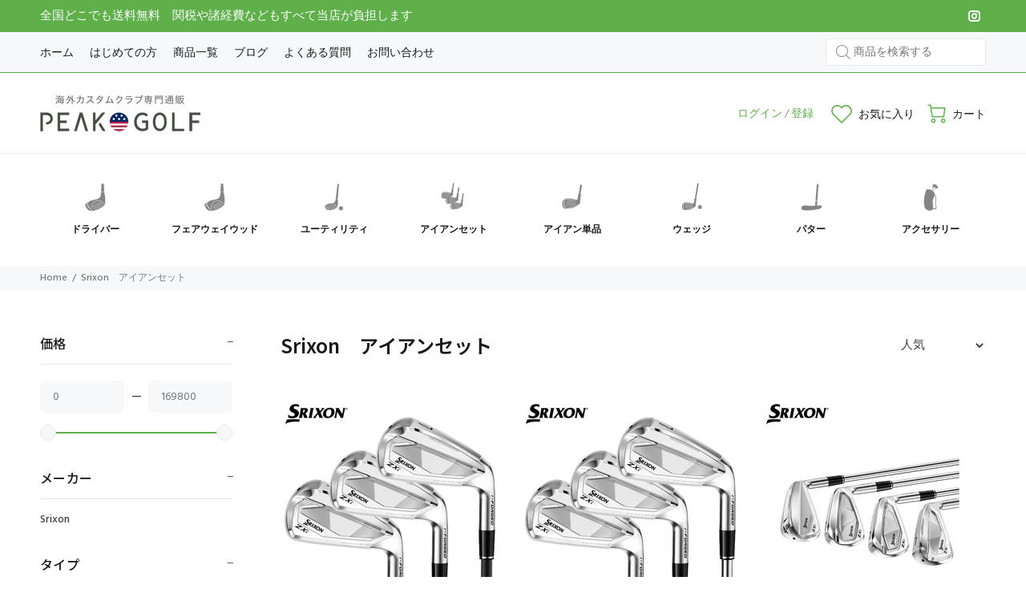

--- FILE ---
content_type: text/html; charset=utf-8
request_url: https://peak-golf.net/collections/srixon-ironset
body_size: 43935
content:
<!doctype html>
<!--[if IE 9]> <html class="ie9 no-js" lang="ja"> <![endif]-->
<!--[if (gt IE 9)|!(IE)]><!--> <html class="no-js" lang="ja"> <!--<![endif]-->
<head>


  <!-- Basic page needs ================================================== -->
  <meta charset="utf-8">
  <!--[if IE]><meta http-equiv="X-UA-Compatible" content="IE=edge,chrome=1"><![endif]-->
  <meta name="viewport" content="width=device-width,initial-scale=1">
  <meta name="theme-color" content="#5faf4b">
  <meta name="keywords" content="Shopify テンプレート" />
  <meta name="author" content="PEAK GOLF">
  <link rel="canonical" href="https://peak-golf.net/collections/srixon-ironset"><link rel="shortcut icon" href="//peak-golf.net/cdn/shop/files/favicon_32x32.png?v=1654052970" type="image/png"><!-- Title and description ================================================== --><title>Srixon　アイアンセット
&ndash; 海外カスタムクラブ専門店PEAKGOLF
</title><!-- Social meta ================================================== --><!-- /snippets/social-meta-tags.liquid -->




<meta property="og:site_name" content="海外カスタムクラブ専門店PEAKGOLF">
<meta property="og:url" content="https://peak-golf.net/collections/srixon-ironset">
<meta property="og:title" content="Srixon　アイアンセット">
<meta property="og:type" content="product.group">
<meta property="og:description" content="ピークゴルフ(PEAKGOLF)はアメリカ直輸入のカスタムクラブ通販専門店です。キャロウェイ,テーラーメイド,タイトリストなどのゴルフ人気メーカー、ブランドの最新モデルのクラブ、アクセサリ、ゴルフ用品、を幅広く激安価格で販売しています。アメリカ限定シャフトも多数取扱い。クラブに関するお悩みは安心サポート。ご希望のスペック、性能をご連絡ください。全国送料無料。">





<meta name="twitter:card" content="summary_large_image">
<meta name="twitter:title" content="Srixon　アイアンセット">
<meta name="twitter:description" content="ピークゴルフ(PEAKGOLF)はアメリカ直輸入のカスタムクラブ通販専門店です。キャロウェイ,テーラーメイド,タイトリストなどのゴルフ人気メーカー、ブランドの最新モデルのクラブ、アクセサリ、ゴルフ用品、を幅広く激安価格で販売しています。アメリカ限定シャフトも多数取扱い。クラブに関するお悩みは安心サポート。ご希望のスペック、性能をご連絡ください。全国送料無料。">
<!-- Helpers ================================================== -->

  <!-- CSS ================================================== --><link href="https://fonts.googleapis.com/css?family=Noto Sans JP:100,200,300,400,500,600,700,800,900" rel="stylesheet" defer><link href="https://fonts.googleapis.com/css?family=Hind:100,200,300,400,500,600,700,800,900" rel="stylesheet" defer>
<link href="//peak-golf.net/cdn/shop/t/5/assets/theme.css?v=172046645315152699961749062844" rel="stylesheet" type="text/css" media="all" />

<script src="//peak-golf.net/cdn/shop/t/5/assets/jquery.min.js?v=146653844047132007351687469042" defer="defer"></script><!-- Header hook for plugins ================================================== -->
  <script>window.performance && window.performance.mark && window.performance.mark('shopify.content_for_header.start');</script><meta id="shopify-digital-wallet" name="shopify-digital-wallet" content="/42256138389/digital_wallets/dialog">
<meta name="shopify-checkout-api-token" content="4ba97975c170bc583ab51f5b00e83ca7">
<link rel="alternate" type="application/atom+xml" title="Feed" href="/collections/srixon-ironset.atom" />
<link rel="alternate" type="application/json+oembed" href="https://peak-golf.net/collections/srixon-ironset.oembed">
<script async="async" src="/checkouts/internal/preloads.js?locale=ja-JP"></script>
<link rel="preconnect" href="https://shop.app" crossorigin="anonymous">
<script async="async" src="https://shop.app/checkouts/internal/preloads.js?locale=ja-JP&shop_id=42256138389" crossorigin="anonymous"></script>
<script id="shopify-features" type="application/json">{"accessToken":"4ba97975c170bc583ab51f5b00e83ca7","betas":["rich-media-storefront-analytics"],"domain":"peak-golf.net","predictiveSearch":false,"shopId":42256138389,"locale":"ja"}</script>
<script>var Shopify = Shopify || {};
Shopify.shop = "peak-golf-net.myshopify.com";
Shopify.locale = "ja";
Shopify.currency = {"active":"JPY","rate":"1.0"};
Shopify.country = "JP";
Shopify.theme = {"name":"Install-me-wokiee-v-2-3-1-shopify-2-0","id":134012829845,"schema_name":"Wokiee","schema_version":"2.3.1 shopify 2.0","theme_store_id":null,"role":"main"};
Shopify.theme.handle = "null";
Shopify.theme.style = {"id":null,"handle":null};
Shopify.cdnHost = "peak-golf.net/cdn";
Shopify.routes = Shopify.routes || {};
Shopify.routes.root = "/";</script>
<script type="module">!function(o){(o.Shopify=o.Shopify||{}).modules=!0}(window);</script>
<script>!function(o){function n(){var o=[];function n(){o.push(Array.prototype.slice.apply(arguments))}return n.q=o,n}var t=o.Shopify=o.Shopify||{};t.loadFeatures=n(),t.autoloadFeatures=n()}(window);</script>
<script>
  window.ShopifyPay = window.ShopifyPay || {};
  window.ShopifyPay.apiHost = "shop.app\/pay";
  window.ShopifyPay.redirectState = null;
</script>
<script id="shop-js-analytics" type="application/json">{"pageType":"collection"}</script>
<script defer="defer" async type="module" src="//peak-golf.net/cdn/shopifycloud/shop-js/modules/v2/client.init-shop-cart-sync_CHE6QNUr.ja.esm.js"></script>
<script defer="defer" async type="module" src="//peak-golf.net/cdn/shopifycloud/shop-js/modules/v2/chunk.common_D98kRh4-.esm.js"></script>
<script defer="defer" async type="module" src="//peak-golf.net/cdn/shopifycloud/shop-js/modules/v2/chunk.modal_BNwoMci-.esm.js"></script>
<script type="module">
  await import("//peak-golf.net/cdn/shopifycloud/shop-js/modules/v2/client.init-shop-cart-sync_CHE6QNUr.ja.esm.js");
await import("//peak-golf.net/cdn/shopifycloud/shop-js/modules/v2/chunk.common_D98kRh4-.esm.js");
await import("//peak-golf.net/cdn/shopifycloud/shop-js/modules/v2/chunk.modal_BNwoMci-.esm.js");

  window.Shopify.SignInWithShop?.initShopCartSync?.({"fedCMEnabled":true,"windoidEnabled":true});

</script>
<script>
  window.Shopify = window.Shopify || {};
  if (!window.Shopify.featureAssets) window.Shopify.featureAssets = {};
  window.Shopify.featureAssets['shop-js'] = {"shop-cart-sync":["modules/v2/client.shop-cart-sync_Fn6E0AvD.ja.esm.js","modules/v2/chunk.common_D98kRh4-.esm.js","modules/v2/chunk.modal_BNwoMci-.esm.js"],"init-fed-cm":["modules/v2/client.init-fed-cm_sYFpctDP.ja.esm.js","modules/v2/chunk.common_D98kRh4-.esm.js","modules/v2/chunk.modal_BNwoMci-.esm.js"],"shop-toast-manager":["modules/v2/client.shop-toast-manager_Cm6TtnXd.ja.esm.js","modules/v2/chunk.common_D98kRh4-.esm.js","modules/v2/chunk.modal_BNwoMci-.esm.js"],"init-shop-cart-sync":["modules/v2/client.init-shop-cart-sync_CHE6QNUr.ja.esm.js","modules/v2/chunk.common_D98kRh4-.esm.js","modules/v2/chunk.modal_BNwoMci-.esm.js"],"shop-button":["modules/v2/client.shop-button_CZ95wHjv.ja.esm.js","modules/v2/chunk.common_D98kRh4-.esm.js","modules/v2/chunk.modal_BNwoMci-.esm.js"],"init-windoid":["modules/v2/client.init-windoid_BTB72QS9.ja.esm.js","modules/v2/chunk.common_D98kRh4-.esm.js","modules/v2/chunk.modal_BNwoMci-.esm.js"],"shop-cash-offers":["modules/v2/client.shop-cash-offers_BFHBnhKY.ja.esm.js","modules/v2/chunk.common_D98kRh4-.esm.js","modules/v2/chunk.modal_BNwoMci-.esm.js"],"pay-button":["modules/v2/client.pay-button_DTH50Rzq.ja.esm.js","modules/v2/chunk.common_D98kRh4-.esm.js","modules/v2/chunk.modal_BNwoMci-.esm.js"],"init-customer-accounts":["modules/v2/client.init-customer-accounts_BUGn0cIS.ja.esm.js","modules/v2/client.shop-login-button_B-yi3nMN.ja.esm.js","modules/v2/chunk.common_D98kRh4-.esm.js","modules/v2/chunk.modal_BNwoMci-.esm.js"],"avatar":["modules/v2/client.avatar_BTnouDA3.ja.esm.js"],"checkout-modal":["modules/v2/client.checkout-modal_B9SXRRFG.ja.esm.js","modules/v2/chunk.common_D98kRh4-.esm.js","modules/v2/chunk.modal_BNwoMci-.esm.js"],"init-shop-for-new-customer-accounts":["modules/v2/client.init-shop-for-new-customer-accounts_CoX20XDP.ja.esm.js","modules/v2/client.shop-login-button_B-yi3nMN.ja.esm.js","modules/v2/chunk.common_D98kRh4-.esm.js","modules/v2/chunk.modal_BNwoMci-.esm.js"],"init-customer-accounts-sign-up":["modules/v2/client.init-customer-accounts-sign-up_CSeMJfz-.ja.esm.js","modules/v2/client.shop-login-button_B-yi3nMN.ja.esm.js","modules/v2/chunk.common_D98kRh4-.esm.js","modules/v2/chunk.modal_BNwoMci-.esm.js"],"init-shop-email-lookup-coordinator":["modules/v2/client.init-shop-email-lookup-coordinator_DazyVOqY.ja.esm.js","modules/v2/chunk.common_D98kRh4-.esm.js","modules/v2/chunk.modal_BNwoMci-.esm.js"],"shop-follow-button":["modules/v2/client.shop-follow-button_DjSWKMco.ja.esm.js","modules/v2/chunk.common_D98kRh4-.esm.js","modules/v2/chunk.modal_BNwoMci-.esm.js"],"shop-login-button":["modules/v2/client.shop-login-button_B-yi3nMN.ja.esm.js","modules/v2/chunk.common_D98kRh4-.esm.js","modules/v2/chunk.modal_BNwoMci-.esm.js"],"shop-login":["modules/v2/client.shop-login_BdZnYXk6.ja.esm.js","modules/v2/chunk.common_D98kRh4-.esm.js","modules/v2/chunk.modal_BNwoMci-.esm.js"],"lead-capture":["modules/v2/client.lead-capture_emq1eXKF.ja.esm.js","modules/v2/chunk.common_D98kRh4-.esm.js","modules/v2/chunk.modal_BNwoMci-.esm.js"],"payment-terms":["modules/v2/client.payment-terms_CeWs54sX.ja.esm.js","modules/v2/chunk.common_D98kRh4-.esm.js","modules/v2/chunk.modal_BNwoMci-.esm.js"]};
</script>
<script id="__st">var __st={"a":42256138389,"offset":-28800,"reqid":"4aa175fa-faca-47b9-bf0e-4e9c986f7b67-1769598075","pageurl":"peak-golf.net\/collections\/srixon-ironset","u":"e91c0afe363a","p":"collection","rtyp":"collection","rid":295575552149};</script>
<script>window.ShopifyPaypalV4VisibilityTracking = true;</script>
<script id="captcha-bootstrap">!function(){'use strict';const t='contact',e='account',n='new_comment',o=[[t,t],['blogs',n],['comments',n],[t,'customer']],c=[[e,'customer_login'],[e,'guest_login'],[e,'recover_customer_password'],[e,'create_customer']],r=t=>t.map((([t,e])=>`form[action*='/${t}']:not([data-nocaptcha='true']) input[name='form_type'][value='${e}']`)).join(','),a=t=>()=>t?[...document.querySelectorAll(t)].map((t=>t.form)):[];function s(){const t=[...o],e=r(t);return a(e)}const i='password',u='form_key',d=['recaptcha-v3-token','g-recaptcha-response','h-captcha-response',i],f=()=>{try{return window.sessionStorage}catch{return}},m='__shopify_v',_=t=>t.elements[u];function p(t,e,n=!1){try{const o=window.sessionStorage,c=JSON.parse(o.getItem(e)),{data:r}=function(t){const{data:e,action:n}=t;return t[m]||n?{data:e,action:n}:{data:t,action:n}}(c);for(const[e,n]of Object.entries(r))t.elements[e]&&(t.elements[e].value=n);n&&o.removeItem(e)}catch(o){console.error('form repopulation failed',{error:o})}}const l='form_type',E='cptcha';function T(t){t.dataset[E]=!0}const w=window,h=w.document,L='Shopify',v='ce_forms',y='captcha';let A=!1;((t,e)=>{const n=(g='f06e6c50-85a8-45c8-87d0-21a2b65856fe',I='https://cdn.shopify.com/shopifycloud/storefront-forms-hcaptcha/ce_storefront_forms_captcha_hcaptcha.v1.5.2.iife.js',D={infoText:'hCaptchaによる保護',privacyText:'プライバシー',termsText:'利用規約'},(t,e,n)=>{const o=w[L][v],c=o.bindForm;if(c)return c(t,g,e,D).then(n);var r;o.q.push([[t,g,e,D],n]),r=I,A||(h.body.append(Object.assign(h.createElement('script'),{id:'captcha-provider',async:!0,src:r})),A=!0)});var g,I,D;w[L]=w[L]||{},w[L][v]=w[L][v]||{},w[L][v].q=[],w[L][y]=w[L][y]||{},w[L][y].protect=function(t,e){n(t,void 0,e),T(t)},Object.freeze(w[L][y]),function(t,e,n,w,h,L){const[v,y,A,g]=function(t,e,n){const i=e?o:[],u=t?c:[],d=[...i,...u],f=r(d),m=r(i),_=r(d.filter((([t,e])=>n.includes(e))));return[a(f),a(m),a(_),s()]}(w,h,L),I=t=>{const e=t.target;return e instanceof HTMLFormElement?e:e&&e.form},D=t=>v().includes(t);t.addEventListener('submit',(t=>{const e=I(t);if(!e)return;const n=D(e)&&!e.dataset.hcaptchaBound&&!e.dataset.recaptchaBound,o=_(e),c=g().includes(e)&&(!o||!o.value);(n||c)&&t.preventDefault(),c&&!n&&(function(t){try{if(!f())return;!function(t){const e=f();if(!e)return;const n=_(t);if(!n)return;const o=n.value;o&&e.removeItem(o)}(t);const e=Array.from(Array(32),(()=>Math.random().toString(36)[2])).join('');!function(t,e){_(t)||t.append(Object.assign(document.createElement('input'),{type:'hidden',name:u})),t.elements[u].value=e}(t,e),function(t,e){const n=f();if(!n)return;const o=[...t.querySelectorAll(`input[type='${i}']`)].map((({name:t})=>t)),c=[...d,...o],r={};for(const[a,s]of new FormData(t).entries())c.includes(a)||(r[a]=s);n.setItem(e,JSON.stringify({[m]:1,action:t.action,data:r}))}(t,e)}catch(e){console.error('failed to persist form',e)}}(e),e.submit())}));const S=(t,e)=>{t&&!t.dataset[E]&&(n(t,e.some((e=>e===t))),T(t))};for(const o of['focusin','change'])t.addEventListener(o,(t=>{const e=I(t);D(e)&&S(e,y())}));const B=e.get('form_key'),M=e.get(l),P=B&&M;t.addEventListener('DOMContentLoaded',(()=>{const t=y();if(P)for(const e of t)e.elements[l].value===M&&p(e,B);[...new Set([...A(),...v().filter((t=>'true'===t.dataset.shopifyCaptcha))])].forEach((e=>S(e,t)))}))}(h,new URLSearchParams(w.location.search),n,t,e,['guest_login'])})(!0,!0)}();</script>
<script integrity="sha256-4kQ18oKyAcykRKYeNunJcIwy7WH5gtpwJnB7kiuLZ1E=" data-source-attribution="shopify.loadfeatures" defer="defer" src="//peak-golf.net/cdn/shopifycloud/storefront/assets/storefront/load_feature-a0a9edcb.js" crossorigin="anonymous"></script>
<script crossorigin="anonymous" defer="defer" src="//peak-golf.net/cdn/shopifycloud/storefront/assets/shopify_pay/storefront-65b4c6d7.js?v=20250812"></script>
<script data-source-attribution="shopify.dynamic_checkout.dynamic.init">var Shopify=Shopify||{};Shopify.PaymentButton=Shopify.PaymentButton||{isStorefrontPortableWallets:!0,init:function(){window.Shopify.PaymentButton.init=function(){};var t=document.createElement("script");t.src="https://peak-golf.net/cdn/shopifycloud/portable-wallets/latest/portable-wallets.ja.js",t.type="module",document.head.appendChild(t)}};
</script>
<script data-source-attribution="shopify.dynamic_checkout.buyer_consent">
  function portableWalletsHideBuyerConsent(e){var t=document.getElementById("shopify-buyer-consent"),n=document.getElementById("shopify-subscription-policy-button");t&&n&&(t.classList.add("hidden"),t.setAttribute("aria-hidden","true"),n.removeEventListener("click",e))}function portableWalletsShowBuyerConsent(e){var t=document.getElementById("shopify-buyer-consent"),n=document.getElementById("shopify-subscription-policy-button");t&&n&&(t.classList.remove("hidden"),t.removeAttribute("aria-hidden"),n.addEventListener("click",e))}window.Shopify?.PaymentButton&&(window.Shopify.PaymentButton.hideBuyerConsent=portableWalletsHideBuyerConsent,window.Shopify.PaymentButton.showBuyerConsent=portableWalletsShowBuyerConsent);
</script>
<script data-source-attribution="shopify.dynamic_checkout.cart.bootstrap">document.addEventListener("DOMContentLoaded",(function(){function t(){return document.querySelector("shopify-accelerated-checkout-cart, shopify-accelerated-checkout")}if(t())Shopify.PaymentButton.init();else{new MutationObserver((function(e,n){t()&&(Shopify.PaymentButton.init(),n.disconnect())})).observe(document.body,{childList:!0,subtree:!0})}}));
</script>
<link id="shopify-accelerated-checkout-styles" rel="stylesheet" media="screen" href="https://peak-golf.net/cdn/shopifycloud/portable-wallets/latest/accelerated-checkout-backwards-compat.css" crossorigin="anonymous">
<style id="shopify-accelerated-checkout-cart">
        #shopify-buyer-consent {
  margin-top: 1em;
  display: inline-block;
  width: 100%;
}

#shopify-buyer-consent.hidden {
  display: none;
}

#shopify-subscription-policy-button {
  background: none;
  border: none;
  padding: 0;
  text-decoration: underline;
  font-size: inherit;
  cursor: pointer;
}

#shopify-subscription-policy-button::before {
  box-shadow: none;
}

      </style>
<script id="sections-script" data-sections="promo-fixed" defer="defer" src="//peak-golf.net/cdn/shop/t/5/compiled_assets/scripts.js?v=9296"></script>
<script>window.performance && window.performance.mark && window.performance.mark('shopify.content_for_header.end');</script>
  <!-- /Header hook for plugins ================================================== --><style>
    .tt-flbtn.disabled{
    opacity: 0.3;
    }
  </style><link href="//peak-golf.net/cdn/shop/t/5/assets/custom.css?v=158423502630942498421687644450" rel="stylesheet" type="text/css" media="all" /><link href="https://cdn.shopify.com/extensions/019bfed0-0ed3-7603-811f-a3381b4f0100/advanced-product-options-180/assets/mws_apo_bundle.css" rel="stylesheet" type="text/css" media="all">
<meta property="og:image" content="https://cdn.shopify.com/s/files/1/0422/5613/8389/files/SP_FV_e66f1979-3e7d-481f-8791-e1d88214a2ab.png?v=1604886430" />
<meta property="og:image:secure_url" content="https://cdn.shopify.com/s/files/1/0422/5613/8389/files/SP_FV_e66f1979-3e7d-481f-8791-e1d88214a2ab.png?v=1604886430" />
<meta property="og:image:width" content="750" />
<meta property="og:image:height" content="400" />
<link href="https://monorail-edge.shopifysvc.com" rel="dns-prefetch">
<script>(function(){if ("sendBeacon" in navigator && "performance" in window) {try {var session_token_from_headers = performance.getEntriesByType('navigation')[0].serverTiming.find(x => x.name == '_s').description;} catch {var session_token_from_headers = undefined;}var session_cookie_matches = document.cookie.match(/_shopify_s=([^;]*)/);var session_token_from_cookie = session_cookie_matches && session_cookie_matches.length === 2 ? session_cookie_matches[1] : "";var session_token = session_token_from_headers || session_token_from_cookie || "";function handle_abandonment_event(e) {var entries = performance.getEntries().filter(function(entry) {return /monorail-edge.shopifysvc.com/.test(entry.name);});if (!window.abandonment_tracked && entries.length === 0) {window.abandonment_tracked = true;var currentMs = Date.now();var navigation_start = performance.timing.navigationStart;var payload = {shop_id: 42256138389,url: window.location.href,navigation_start,duration: currentMs - navigation_start,session_token,page_type: "collection"};window.navigator.sendBeacon("https://monorail-edge.shopifysvc.com/v1/produce", JSON.stringify({schema_id: "online_store_buyer_site_abandonment/1.1",payload: payload,metadata: {event_created_at_ms: currentMs,event_sent_at_ms: currentMs}}));}}window.addEventListener('pagehide', handle_abandonment_event);}}());</script>
<script id="web-pixels-manager-setup">(function e(e,d,r,n,o){if(void 0===o&&(o={}),!Boolean(null===(a=null===(i=window.Shopify)||void 0===i?void 0:i.analytics)||void 0===a?void 0:a.replayQueue)){var i,a;window.Shopify=window.Shopify||{};var t=window.Shopify;t.analytics=t.analytics||{};var s=t.analytics;s.replayQueue=[],s.publish=function(e,d,r){return s.replayQueue.push([e,d,r]),!0};try{self.performance.mark("wpm:start")}catch(e){}var l=function(){var e={modern:/Edge?\/(1{2}[4-9]|1[2-9]\d|[2-9]\d{2}|\d{4,})\.\d+(\.\d+|)|Firefox\/(1{2}[4-9]|1[2-9]\d|[2-9]\d{2}|\d{4,})\.\d+(\.\d+|)|Chrom(ium|e)\/(9{2}|\d{3,})\.\d+(\.\d+|)|(Maci|X1{2}).+ Version\/(15\.\d+|(1[6-9]|[2-9]\d|\d{3,})\.\d+)([,.]\d+|)( \(\w+\)|)( Mobile\/\w+|) Safari\/|Chrome.+OPR\/(9{2}|\d{3,})\.\d+\.\d+|(CPU[ +]OS|iPhone[ +]OS|CPU[ +]iPhone|CPU IPhone OS|CPU iPad OS)[ +]+(15[._]\d+|(1[6-9]|[2-9]\d|\d{3,})[._]\d+)([._]\d+|)|Android:?[ /-](13[3-9]|1[4-9]\d|[2-9]\d{2}|\d{4,})(\.\d+|)(\.\d+|)|Android.+Firefox\/(13[5-9]|1[4-9]\d|[2-9]\d{2}|\d{4,})\.\d+(\.\d+|)|Android.+Chrom(ium|e)\/(13[3-9]|1[4-9]\d|[2-9]\d{2}|\d{4,})\.\d+(\.\d+|)|SamsungBrowser\/([2-9]\d|\d{3,})\.\d+/,legacy:/Edge?\/(1[6-9]|[2-9]\d|\d{3,})\.\d+(\.\d+|)|Firefox\/(5[4-9]|[6-9]\d|\d{3,})\.\d+(\.\d+|)|Chrom(ium|e)\/(5[1-9]|[6-9]\d|\d{3,})\.\d+(\.\d+|)([\d.]+$|.*Safari\/(?![\d.]+ Edge\/[\d.]+$))|(Maci|X1{2}).+ Version\/(10\.\d+|(1[1-9]|[2-9]\d|\d{3,})\.\d+)([,.]\d+|)( \(\w+\)|)( Mobile\/\w+|) Safari\/|Chrome.+OPR\/(3[89]|[4-9]\d|\d{3,})\.\d+\.\d+|(CPU[ +]OS|iPhone[ +]OS|CPU[ +]iPhone|CPU IPhone OS|CPU iPad OS)[ +]+(10[._]\d+|(1[1-9]|[2-9]\d|\d{3,})[._]\d+)([._]\d+|)|Android:?[ /-](13[3-9]|1[4-9]\d|[2-9]\d{2}|\d{4,})(\.\d+|)(\.\d+|)|Mobile Safari.+OPR\/([89]\d|\d{3,})\.\d+\.\d+|Android.+Firefox\/(13[5-9]|1[4-9]\d|[2-9]\d{2}|\d{4,})\.\d+(\.\d+|)|Android.+Chrom(ium|e)\/(13[3-9]|1[4-9]\d|[2-9]\d{2}|\d{4,})\.\d+(\.\d+|)|Android.+(UC? ?Browser|UCWEB|U3)[ /]?(15\.([5-9]|\d{2,})|(1[6-9]|[2-9]\d|\d{3,})\.\d+)\.\d+|SamsungBrowser\/(5\.\d+|([6-9]|\d{2,})\.\d+)|Android.+MQ{2}Browser\/(14(\.(9|\d{2,})|)|(1[5-9]|[2-9]\d|\d{3,})(\.\d+|))(\.\d+|)|K[Aa][Ii]OS\/(3\.\d+|([4-9]|\d{2,})\.\d+)(\.\d+|)/},d=e.modern,r=e.legacy,n=navigator.userAgent;return n.match(d)?"modern":n.match(r)?"legacy":"unknown"}(),u="modern"===l?"modern":"legacy",c=(null!=n?n:{modern:"",legacy:""})[u],f=function(e){return[e.baseUrl,"/wpm","/b",e.hashVersion,"modern"===e.buildTarget?"m":"l",".js"].join("")}({baseUrl:d,hashVersion:r,buildTarget:u}),m=function(e){var d=e.version,r=e.bundleTarget,n=e.surface,o=e.pageUrl,i=e.monorailEndpoint;return{emit:function(e){var a=e.status,t=e.errorMsg,s=(new Date).getTime(),l=JSON.stringify({metadata:{event_sent_at_ms:s},events:[{schema_id:"web_pixels_manager_load/3.1",payload:{version:d,bundle_target:r,page_url:o,status:a,surface:n,error_msg:t},metadata:{event_created_at_ms:s}}]});if(!i)return console&&console.warn&&console.warn("[Web Pixels Manager] No Monorail endpoint provided, skipping logging."),!1;try{return self.navigator.sendBeacon.bind(self.navigator)(i,l)}catch(e){}var u=new XMLHttpRequest;try{return u.open("POST",i,!0),u.setRequestHeader("Content-Type","text/plain"),u.send(l),!0}catch(e){return console&&console.warn&&console.warn("[Web Pixels Manager] Got an unhandled error while logging to Monorail."),!1}}}}({version:r,bundleTarget:l,surface:e.surface,pageUrl:self.location.href,monorailEndpoint:e.monorailEndpoint});try{o.browserTarget=l,function(e){var d=e.src,r=e.async,n=void 0===r||r,o=e.onload,i=e.onerror,a=e.sri,t=e.scriptDataAttributes,s=void 0===t?{}:t,l=document.createElement("script"),u=document.querySelector("head"),c=document.querySelector("body");if(l.async=n,l.src=d,a&&(l.integrity=a,l.crossOrigin="anonymous"),s)for(var f in s)if(Object.prototype.hasOwnProperty.call(s,f))try{l.dataset[f]=s[f]}catch(e){}if(o&&l.addEventListener("load",o),i&&l.addEventListener("error",i),u)u.appendChild(l);else{if(!c)throw new Error("Did not find a head or body element to append the script");c.appendChild(l)}}({src:f,async:!0,onload:function(){if(!function(){var e,d;return Boolean(null===(d=null===(e=window.Shopify)||void 0===e?void 0:e.analytics)||void 0===d?void 0:d.initialized)}()){var d=window.webPixelsManager.init(e)||void 0;if(d){var r=window.Shopify.analytics;r.replayQueue.forEach((function(e){var r=e[0],n=e[1],o=e[2];d.publishCustomEvent(r,n,o)})),r.replayQueue=[],r.publish=d.publishCustomEvent,r.visitor=d.visitor,r.initialized=!0}}},onerror:function(){return m.emit({status:"failed",errorMsg:"".concat(f," has failed to load")})},sri:function(e){var d=/^sha384-[A-Za-z0-9+/=]+$/;return"string"==typeof e&&d.test(e)}(c)?c:"",scriptDataAttributes:o}),m.emit({status:"loading"})}catch(e){m.emit({status:"failed",errorMsg:(null==e?void 0:e.message)||"Unknown error"})}}})({shopId: 42256138389,storefrontBaseUrl: "https://peak-golf.net",extensionsBaseUrl: "https://extensions.shopifycdn.com/cdn/shopifycloud/web-pixels-manager",monorailEndpoint: "https://monorail-edge.shopifysvc.com/unstable/produce_batch",surface: "storefront-renderer",enabledBetaFlags: ["2dca8a86"],webPixelsConfigList: [{"id":"585007253","configuration":"{\"config\":\"{\\\"pixel_id\\\":\\\"G-M4J7VKHY8Q\\\",\\\"gtag_events\\\":[{\\\"type\\\":\\\"purchase\\\",\\\"action_label\\\":\\\"G-M4J7VKHY8Q\\\"},{\\\"type\\\":\\\"page_view\\\",\\\"action_label\\\":\\\"G-M4J7VKHY8Q\\\"},{\\\"type\\\":\\\"view_item\\\",\\\"action_label\\\":\\\"G-M4J7VKHY8Q\\\"},{\\\"type\\\":\\\"search\\\",\\\"action_label\\\":\\\"G-M4J7VKHY8Q\\\"},{\\\"type\\\":\\\"add_to_cart\\\",\\\"action_label\\\":\\\"G-M4J7VKHY8Q\\\"},{\\\"type\\\":\\\"begin_checkout\\\",\\\"action_label\\\":\\\"G-M4J7VKHY8Q\\\"},{\\\"type\\\":\\\"add_payment_info\\\",\\\"action_label\\\":\\\"G-M4J7VKHY8Q\\\"}],\\\"enable_monitoring_mode\\\":false}\"}","eventPayloadVersion":"v1","runtimeContext":"OPEN","scriptVersion":"b2a88bafab3e21179ed38636efcd8a93","type":"APP","apiClientId":1780363,"privacyPurposes":[],"dataSharingAdjustments":{"protectedCustomerApprovalScopes":["read_customer_address","read_customer_email","read_customer_name","read_customer_personal_data","read_customer_phone"]}},{"id":"shopify-app-pixel","configuration":"{}","eventPayloadVersion":"v1","runtimeContext":"STRICT","scriptVersion":"0450","apiClientId":"shopify-pixel","type":"APP","privacyPurposes":["ANALYTICS","MARKETING"]},{"id":"shopify-custom-pixel","eventPayloadVersion":"v1","runtimeContext":"LAX","scriptVersion":"0450","apiClientId":"shopify-pixel","type":"CUSTOM","privacyPurposes":["ANALYTICS","MARKETING"]}],isMerchantRequest: false,initData: {"shop":{"name":"海外カスタムクラブ専門店PEAKGOLF","paymentSettings":{"currencyCode":"JPY"},"myshopifyDomain":"peak-golf-net.myshopify.com","countryCode":"US","storefrontUrl":"https:\/\/peak-golf.net"},"customer":null,"cart":null,"checkout":null,"productVariants":[],"purchasingCompany":null},},"https://peak-golf.net/cdn","fcfee988w5aeb613cpc8e4bc33m6693e112",{"modern":"","legacy":""},{"shopId":"42256138389","storefrontBaseUrl":"https:\/\/peak-golf.net","extensionBaseUrl":"https:\/\/extensions.shopifycdn.com\/cdn\/shopifycloud\/web-pixels-manager","surface":"storefront-renderer","enabledBetaFlags":"[\"2dca8a86\"]","isMerchantRequest":"false","hashVersion":"fcfee988w5aeb613cpc8e4bc33m6693e112","publish":"custom","events":"[[\"page_viewed\",{}],[\"collection_viewed\",{\"collection\":{\"id\":\"295575552149\",\"title\":\"Srixon　アイアンセット\",\"productVariants\":[{\"price\":{\"amount\":169800.0,\"currencyCode\":\"JPY\"},\"product\":{\"title\":\"ウィメンズ ZXi4 アイアン 6本セット\",\"vendor\":\"Srixon\",\"id\":\"8643868328085\",\"untranslatedTitle\":\"ウィメンズ ZXi4 アイアン 6本セット\",\"url\":\"\/products\/sgwzxi4ironsetcustom\",\"type\":\"アイアンセット\"},\"id\":\"45525980479637\",\"image\":{\"src\":\"\/\/peak-golf.net\/cdn\/shop\/files\/sgwzxi4ironsetcustom.jpg?v=1737728460\"},\"sku\":\"sgwzxi4ironsetcustom\",\"title\":\"Default Title\",\"untranslatedTitle\":\"Default Title\"},{\"price\":{\"amount\":159800.0,\"currencyCode\":\"JPY\"},\"product\":{\"title\":\"ZXi4 アイアン 6本セット\",\"vendor\":\"Srixon\",\"id\":\"8643868295317\",\"untranslatedTitle\":\"ZXi4 アイアン 6本セット\",\"url\":\"\/products\/sgzxi4ironsetcustom\",\"type\":\"アイアンセット\"},\"id\":\"45525980414101\",\"image\":{\"src\":\"\/\/peak-golf.net\/cdn\/shop\/files\/sgzxi4ironsetcustom.jpg?v=1737728650\"},\"sku\":\"sgzxi4ironsetcustom\",\"title\":\"Default Title\",\"untranslatedTitle\":\"Default Title\"},{\"price\":{\"amount\":159800.0,\"currencyCode\":\"JPY\"},\"product\":{\"title\":\"ZXi5 アイアン 6本セット\",\"vendor\":\"Srixon\",\"id\":\"8643868229781\",\"untranslatedTitle\":\"ZXi5 アイアン 6本セット\",\"url\":\"\/products\/sgzxi5ironsetcustom\",\"type\":\"アイアンセット\"},\"id\":\"45525980184725\",\"image\":{\"src\":\"\/\/peak-golf.net\/cdn\/shop\/files\/sgzxi5ironsetcustom.jpg?v=1737729085\"},\"sku\":\"sgzxi5ironsetcustom\",\"title\":\"Default Title\",\"untranslatedTitle\":\"Default Title\"},{\"price\":{\"amount\":159800.0,\"currencyCode\":\"JPY\"},\"product\":{\"title\":\"ZXi7 アイアン 6本セット\",\"vendor\":\"Srixon\",\"id\":\"8643868164245\",\"untranslatedTitle\":\"ZXi7 アイアン 6本セット\",\"url\":\"\/products\/sgzxi7ironsetcustom\",\"type\":\"アイアンセット\"},\"id\":\"45525980119189\",\"image\":{\"src\":\"\/\/peak-golf.net\/cdn\/shop\/files\/sgzxi7ironsetcustom.jpg?v=1737729153\"},\"sku\":\"sgzxi7ironsetcustom\",\"title\":\"Default Title\",\"untranslatedTitle\":\"Default Title\"},{\"price\":{\"amount\":129000.0,\"currencyCode\":\"JPY\"},\"product\":{\"title\":\"Z Forged II アイアン 6本セット #5-9, PW\",\"vendor\":\"Srixon\",\"id\":\"7799711694997\",\"untranslatedTitle\":\"Z Forged II アイアン 6本セット #5-9, PW\",\"url\":\"\/products\/sgzforged2ironsetcustom\",\"type\":\"アイアンセット\"},\"id\":\"43162135986325\",\"image\":{\"src\":\"\/\/peak-golf.net\/cdn\/shop\/products\/sgzforged2ironsetcustom.jpg?v=1674438483\"},\"sku\":\"sgzforged2ironsetcustom\",\"title\":\"Default Title\",\"untranslatedTitle\":\"Default Title\"}]}}]]"});</script><script>
  window.ShopifyAnalytics = window.ShopifyAnalytics || {};
  window.ShopifyAnalytics.meta = window.ShopifyAnalytics.meta || {};
  window.ShopifyAnalytics.meta.currency = 'JPY';
  var meta = {"products":[{"id":8643868328085,"gid":"gid:\/\/shopify\/Product\/8643868328085","vendor":"Srixon","type":"アイアンセット","handle":"sgwzxi4ironsetcustom","variants":[{"id":45525980479637,"price":16980000,"name":"ウィメンズ ZXi4 アイアン 6本セット","public_title":null,"sku":"sgwzxi4ironsetcustom"}],"remote":false},{"id":8643868295317,"gid":"gid:\/\/shopify\/Product\/8643868295317","vendor":"Srixon","type":"アイアンセット","handle":"sgzxi4ironsetcustom","variants":[{"id":45525980414101,"price":15980000,"name":"ZXi4 アイアン 6本セット","public_title":null,"sku":"sgzxi4ironsetcustom"}],"remote":false},{"id":8643868229781,"gid":"gid:\/\/shopify\/Product\/8643868229781","vendor":"Srixon","type":"アイアンセット","handle":"sgzxi5ironsetcustom","variants":[{"id":45525980184725,"price":15980000,"name":"ZXi5 アイアン 6本セット","public_title":null,"sku":"sgzxi5ironsetcustom"}],"remote":false},{"id":8643868164245,"gid":"gid:\/\/shopify\/Product\/8643868164245","vendor":"Srixon","type":"アイアンセット","handle":"sgzxi7ironsetcustom","variants":[{"id":45525980119189,"price":15980000,"name":"ZXi7 アイアン 6本セット","public_title":null,"sku":"sgzxi7ironsetcustom"}],"remote":false},{"id":7799711694997,"gid":"gid:\/\/shopify\/Product\/7799711694997","vendor":"Srixon","type":"アイアンセット","handle":"sgzforged2ironsetcustom","variants":[{"id":43162135986325,"price":12900000,"name":"Z Forged II アイアン 6本セット #5-9, PW","public_title":null,"sku":"sgzforged2ironsetcustom"}],"remote":false}],"page":{"pageType":"collection","resourceType":"collection","resourceId":295575552149,"requestId":"4aa175fa-faca-47b9-bf0e-4e9c986f7b67-1769598075"}};
  for (var attr in meta) {
    window.ShopifyAnalytics.meta[attr] = meta[attr];
  }
</script>
<script class="analytics">
  (function () {
    var customDocumentWrite = function(content) {
      var jquery = null;

      if (window.jQuery) {
        jquery = window.jQuery;
      } else if (window.Checkout && window.Checkout.$) {
        jquery = window.Checkout.$;
      }

      if (jquery) {
        jquery('body').append(content);
      }
    };

    var hasLoggedConversion = function(token) {
      if (token) {
        return document.cookie.indexOf('loggedConversion=' + token) !== -1;
      }
      return false;
    }

    var setCookieIfConversion = function(token) {
      if (token) {
        var twoMonthsFromNow = new Date(Date.now());
        twoMonthsFromNow.setMonth(twoMonthsFromNow.getMonth() + 2);

        document.cookie = 'loggedConversion=' + token + '; expires=' + twoMonthsFromNow;
      }
    }

    var trekkie = window.ShopifyAnalytics.lib = window.trekkie = window.trekkie || [];
    if (trekkie.integrations) {
      return;
    }
    trekkie.methods = [
      'identify',
      'page',
      'ready',
      'track',
      'trackForm',
      'trackLink'
    ];
    trekkie.factory = function(method) {
      return function() {
        var args = Array.prototype.slice.call(arguments);
        args.unshift(method);
        trekkie.push(args);
        return trekkie;
      };
    };
    for (var i = 0; i < trekkie.methods.length; i++) {
      var key = trekkie.methods[i];
      trekkie[key] = trekkie.factory(key);
    }
    trekkie.load = function(config) {
      trekkie.config = config || {};
      trekkie.config.initialDocumentCookie = document.cookie;
      var first = document.getElementsByTagName('script')[0];
      var script = document.createElement('script');
      script.type = 'text/javascript';
      script.onerror = function(e) {
        var scriptFallback = document.createElement('script');
        scriptFallback.type = 'text/javascript';
        scriptFallback.onerror = function(error) {
                var Monorail = {
      produce: function produce(monorailDomain, schemaId, payload) {
        var currentMs = new Date().getTime();
        var event = {
          schema_id: schemaId,
          payload: payload,
          metadata: {
            event_created_at_ms: currentMs,
            event_sent_at_ms: currentMs
          }
        };
        return Monorail.sendRequest("https://" + monorailDomain + "/v1/produce", JSON.stringify(event));
      },
      sendRequest: function sendRequest(endpointUrl, payload) {
        // Try the sendBeacon API
        if (window && window.navigator && typeof window.navigator.sendBeacon === 'function' && typeof window.Blob === 'function' && !Monorail.isIos12()) {
          var blobData = new window.Blob([payload], {
            type: 'text/plain'
          });

          if (window.navigator.sendBeacon(endpointUrl, blobData)) {
            return true;
          } // sendBeacon was not successful

        } // XHR beacon

        var xhr = new XMLHttpRequest();

        try {
          xhr.open('POST', endpointUrl);
          xhr.setRequestHeader('Content-Type', 'text/plain');
          xhr.send(payload);
        } catch (e) {
          console.log(e);
        }

        return false;
      },
      isIos12: function isIos12() {
        return window.navigator.userAgent.lastIndexOf('iPhone; CPU iPhone OS 12_') !== -1 || window.navigator.userAgent.lastIndexOf('iPad; CPU OS 12_') !== -1;
      }
    };
    Monorail.produce('monorail-edge.shopifysvc.com',
      'trekkie_storefront_load_errors/1.1',
      {shop_id: 42256138389,
      theme_id: 134012829845,
      app_name: "storefront",
      context_url: window.location.href,
      source_url: "//peak-golf.net/cdn/s/trekkie.storefront.a804e9514e4efded663580eddd6991fcc12b5451.min.js"});

        };
        scriptFallback.async = true;
        scriptFallback.src = '//peak-golf.net/cdn/s/trekkie.storefront.a804e9514e4efded663580eddd6991fcc12b5451.min.js';
        first.parentNode.insertBefore(scriptFallback, first);
      };
      script.async = true;
      script.src = '//peak-golf.net/cdn/s/trekkie.storefront.a804e9514e4efded663580eddd6991fcc12b5451.min.js';
      first.parentNode.insertBefore(script, first);
    };
    trekkie.load(
      {"Trekkie":{"appName":"storefront","development":false,"defaultAttributes":{"shopId":42256138389,"isMerchantRequest":null,"themeId":134012829845,"themeCityHash":"10073861250302097964","contentLanguage":"ja","currency":"JPY","eventMetadataId":"5b0305df-e57a-41ee-b599-55f41ebbe64e"},"isServerSideCookieWritingEnabled":true,"monorailRegion":"shop_domain","enabledBetaFlags":["65f19447","b5387b81"]},"Session Attribution":{},"S2S":{"facebookCapiEnabled":false,"source":"trekkie-storefront-renderer","apiClientId":580111}}
    );

    var loaded = false;
    trekkie.ready(function() {
      if (loaded) return;
      loaded = true;

      window.ShopifyAnalytics.lib = window.trekkie;

      var originalDocumentWrite = document.write;
      document.write = customDocumentWrite;
      try { window.ShopifyAnalytics.merchantGoogleAnalytics.call(this); } catch(error) {};
      document.write = originalDocumentWrite;

      window.ShopifyAnalytics.lib.page(null,{"pageType":"collection","resourceType":"collection","resourceId":295575552149,"requestId":"4aa175fa-faca-47b9-bf0e-4e9c986f7b67-1769598075","shopifyEmitted":true});

      var match = window.location.pathname.match(/checkouts\/(.+)\/(thank_you|post_purchase)/)
      var token = match? match[1]: undefined;
      if (!hasLoggedConversion(token)) {
        setCookieIfConversion(token);
        window.ShopifyAnalytics.lib.track("Viewed Product Category",{"currency":"JPY","category":"Collection: srixon-ironset","collectionName":"srixon-ironset","collectionId":295575552149,"nonInteraction":true},undefined,undefined,{"shopifyEmitted":true});
      }
    });


        var eventsListenerScript = document.createElement('script');
        eventsListenerScript.async = true;
        eventsListenerScript.src = "//peak-golf.net/cdn/shopifycloud/storefront/assets/shop_events_listener-3da45d37.js";
        document.getElementsByTagName('head')[0].appendChild(eventsListenerScript);

})();</script>
  <script>
  if (!window.ga || (window.ga && typeof window.ga !== 'function')) {
    window.ga = function ga() {
      (window.ga.q = window.ga.q || []).push(arguments);
      if (window.Shopify && window.Shopify.analytics && typeof window.Shopify.analytics.publish === 'function') {
        window.Shopify.analytics.publish("ga_stub_called", {}, {sendTo: "google_osp_migration"});
      }
      console.error("Shopify's Google Analytics stub called with:", Array.from(arguments), "\nSee https://help.shopify.com/manual/promoting-marketing/pixels/pixel-migration#google for more information.");
    };
    if (window.Shopify && window.Shopify.analytics && typeof window.Shopify.analytics.publish === 'function') {
      window.Shopify.analytics.publish("ga_stub_initialized", {}, {sendTo: "google_osp_migration"});
    }
  }
</script>
<script
  defer
  src="https://peak-golf.net/cdn/shopifycloud/perf-kit/shopify-perf-kit-3.1.0.min.js"
  data-application="storefront-renderer"
  data-shop-id="42256138389"
  data-render-region="gcp-us-central1"
  data-page-type="collection"
  data-theme-instance-id="134012829845"
  data-theme-name="Wokiee"
  data-theme-version="2.3.1 shopify 2.0"
  data-monorail-region="shop_domain"
  data-resource-timing-sampling-rate="10"
  data-shs="true"
  data-shs-beacon="true"
  data-shs-export-with-fetch="true"
  data-shs-logs-sample-rate="1"
  data-shs-beacon-endpoint="https://peak-golf.net/api/collect"
></script>
</head>
<body class="pagecollection" 
      ><div id="shopify-section-categorie-button-icons-menu" class="shopify-section"></div>
<div id="shopify-section-header-template-4" class="shopify-section"><header class="desctop-menu-large headertype3 headertype4"><nav class="panel-menu mobile-main-menu">
  <ul><li class="item-categories">
      <a href="/collections/%E3%83%89%E3%83%A9%E3%82%A4%E3%83%90%E3%83%BC"><?xml version="1.0" encoding="UTF-8" standalone="no"?>

<svg version="1.1" id="Layer_1" xmlns="http://www.w3.org/2000/svg" x="0px" y="0px" width="36px" height="36px" viewbox="0 0 36 36" enable-background="new 0 0 36 36" xmlns:xlink="http://www.w3.org/1999/xlink" xml:space="preserve">  <image id="image0" width="36" height="36" x="0" y="0" href="[data-uri]%0AAAB6JgAAgIQAAPoAAACA6AAAdTAAAOpgAAA6mAAAF3CculE8AAAAAmJLR0QA/4ePzL8AAAAJcEhZ%0AcwAAAGAAAABgAPBrQs8AAAAHdElNRQfmBgESKDUved1tAAAB40lEQVQ4y43Uz2sTQRQH8O/sz3ST%0ALusmmpga6q9KRYSCEg+C9O7JU2/+hZ48ChYRFQTB1mCpISqliU0aY3azm0mzuzPjwaAbNTuZ08D7%0AMO/x3swQAfnSFkYaDVy7J0PeVzizrbJEtgyUAEKKKBBKEQH4MidNlqmJCxmKgIhJkIgBlkiayQs3%0AFcokiIU/hBnls9NNvSgOu5KaziIARxLkcwADnolEEwD6LBOFhwAQxVmI7U4AgIeLWyDGux9n5S9A%0AMe23DmajFeI/KOp+Ox56CYjyK8zp3yhpN75MGEjlImhO9dpTQFmZR2z07LMA4F7t7nEAl+onLRB1%0ADvmtoxYAVEvvGYBcKd5zt/ahplvQecoPAaDkfmCAVnN8wzjpbRIrhb4/ub4vACiXDwDtQmWoWn7B%0AOlXdlRR6HpoGAKx1OCmXKbc9PTe09eYdLYVcvHpgAXAHxRrl9kjN+4YerJY30zXdUoN32wqIprOJ%0AE3BnYFp+AZUdK31VKmtoxhsAG+vTyAkSZ2jk+vWHJtJI2dbEy9t5GAhsyu2xYvWKj++qmEOo3cf0%0ARR2JEo1cH/apvfOo+GcWZPb++JvXyY0zqx1qJW28vlUl6ZGS3z/d8dvO+d7Gp3NXquvmHEkjIKBJ%0AQayq+Gf9BFBUwIyyJRvNAAAAJXRFWHRkYXRlOmNyZWF0ZQAyMDIyLTA2LTAxVDE4OjQwOjUyKzAw%0AOjAwudJrJAAAACV0RVh0ZGF0ZTptb2RpZnkAMjAyMi0wNi0wMVQxODo0MDo1MiswMDowMMiP05gA%0AAAAASUVORK5CYII="></image>
</svg><span>ドライバー</span></a><ul><li>
          <a href="/collections/%E3%83%89%E3%83%A9%E3%82%A4%E3%83%90%E3%83%BC">All</a><ul><li><a href="/collections/callaway-driver">Callaway</a></li><li><a href="/collections/cleveland-driver">Cleveland</a></li><li><a href="/collections/cobra-driver">Cobra</a></li><li><a href="/collections/mizuno-driver">Mizuno</a></li><li><a href="/collections/ping-driver">Ping</a></li><li><a href="/collections/srixon-driver">Srixon</a></li><li><a href="/collections/taylormade-driver">Taylormade</a></li><li><a href="/collections/titleist-driver">Titleist</a></li></ul></li></ul></li><li class="item-categories">
      <a href="/collections/ranking-fairwaywood"><?xml version="1.0" encoding="UTF-8" standalone="no"?>

<svg version="1.1" id="Layer_1" xmlns="http://www.w3.org/2000/svg" x="0px" y="0px" width="36px" height="36px" viewbox="0 0 36 36" enable-background="new 0 0 36 36" xmlns:xlink="http://www.w3.org/1999/xlink" xml:space="preserve">  <image id="image0" width="36" height="36" x="0" y="0" href="[data-uri]%0AAAB6JgAAgIQAAPoAAACA6AAAdTAAAOpgAAA6mAAAF3CculE8AAAAAmJLR0QA/4ePzL8AAAAJcEhZ%0AcwAAAGAAAABgAPBrQs8AAAAHdElNRQfmBgESKDUved1tAAAB40lEQVQ4y43Uz2sTQRQH8O/sz3ST%0ALusmmpga6q9KRYSCEg+C9O7JU2/+hZ48ChYRFQTB1mCpISqliU0aY3azm0mzuzPjwaAbNTuZ08D7%0AMO/x3swQAfnSFkYaDVy7J0PeVzizrbJEtgyUAEKKKBBKEQH4MidNlqmJCxmKgIhJkIgBlkiayQs3%0AFcokiIU/hBnls9NNvSgOu5KaziIARxLkcwADnolEEwD6LBOFhwAQxVmI7U4AgIeLWyDGux9n5S9A%0AMe23DmajFeI/KOp+Ox56CYjyK8zp3yhpN75MGEjlImhO9dpTQFmZR2z07LMA4F7t7nEAl+onLRB1%0ADvmtoxYAVEvvGYBcKd5zt/ahplvQecoPAaDkfmCAVnN8wzjpbRIrhb4/ub4vACiXDwDtQmWoWn7B%0AOlXdlRR6HpoGAKx1OCmXKbc9PTe09eYdLYVcvHpgAXAHxRrl9kjN+4YerJY30zXdUoN32wqIprOJ%0AE3BnYFp+AZUdK31VKmtoxhsAG+vTyAkSZ2jk+vWHJtJI2dbEy9t5GAhsyu2xYvWKj++qmEOo3cf0%0ARR2JEo1cH/apvfOo+GcWZPb++JvXyY0zqx1qJW28vlUl6ZGS3z/d8dvO+d7Gp3NXquvmHEkjIKBJ%0AQayq+Gf9BFBUwIyyJRvNAAAAJXRFWHRkYXRlOmNyZWF0ZQAyMDIyLTA2LTAxVDE4OjQwOjUyKzAw%0AOjAwudJrJAAAACV0RVh0ZGF0ZTptb2RpZnkAMjAyMi0wNi0wMVQxODo0MDo1MiswMDowMMiP05gA%0AAAAASUVORK5CYII="></image>
</svg><span>フェアウェイウッド</span></a><ul><li>
          <a href="/collections/ranking-fairwaywood">All</a><ul><li><a href="/collections/callaway-fairwaywood">Callaway</a></li><li><a href="/collections/cleveland-fairwaywood">Cleveland</a></li><li><a href="/collections/cobra-%E3%83%95%E3%82%A7%E3%82%A2%E3%82%A6%E3%82%A7%E3%82%A4%E3%82%A6%E3%83%83%E3%83%89">Cobra</a></li><li><a href="/collections/mizuno-fairwaywood">Mizuno</a></li><li><a href="/collections/ping-fairwaywood">Ping</a></li><li><a href="/collections/srixon-fairwaywood">Srixon</a></li><li><a href="/collections/taylormade-fairwaywood">Taylormade</a></li><li><a href="/collections/titleist-fairwaywood">Titleist</a></li></ul></li></ul></li><li class="item-categories">
      <a href="/collections/ranking-utility"><?xml version="1.0" encoding="UTF-8" standalone="no"?>

<svg version="1.1" id="Layer_1" xmlns="http://www.w3.org/2000/svg" x="0px" y="0px" width="36px" height="36px" viewbox="0 0 36 36" enable-background="new 0 0 36 36" xmlns:xlink="http://www.w3.org/1999/xlink" xml:space="preserve">  <image id="image0" width="36" height="36" x="0" y="0" href="[data-uri]%0AAAB6JgAAgIQAAPoAAACA6AAAdTAAAOpgAAA6mAAAF3CculE8AAAAAmJLR0QA/4ePzL8AAAAJcEhZ%0AcwAAAGAAAABgAPBrQs8AAAAHdElNRQfmBgESKDa2cIzXAAABYklEQVQ4y43Uy0oDMRQA0JtkhrQz%0AVZy2WBApLSIUxJWCO/0BP9WdVPyEKuqiC0GxFl+1tS4603HeSdxoITp6J7uEw30k4RIF+KK5p9nN%0As0JR2D0WKApSm6DIl2WKIk9aeOEeWHg6FypoJDUnZRSJIigJC6AwZhxFvjBw5IJpFkDcQJEHnBaI%0ApF14LpIeaE+Xi6KgAJqnzNYOjLxIDdNB0fgFttB0rwAzDLlDgARBfjcASP+sKQ38wJvczX+Vuthl%0A07OnKLMsu5pGoP/eBRqOzqlvtKLZu9GwbyXPQ5f3H6FJW48JK5WjaGNQzUFqECwpc3WkHEqlSqdr%0AVYivvWZb6440Rw2uGHeAAIARtSvy5LR3dKVfQYf3O6U4k4xmhJDdPWMyUERepBpaOXAFFwkBRWXt%0AcJ8DEVQxwvTudlSvpqaCLa936gAA9dYDUdtfIcj3sFLxm4grzmKaxH23uUl+oP/WJ0Y0iqGki4BZ%0AAAAAJXRFWHRkYXRlOmNyZWF0ZQAyMDIyLTA2LTAxVDE4OjQwOjU0KzAwOjAw2gJeHgAAACV0RVh0%0AZGF0ZTptb2RpZnkAMjAyMi0wNi0wMVQxODo0MDo1NCswMDowMKtf5qIAAAAASUVORK5CYII="></image>
</svg><span>ユーティリティ</span></a><ul><li>
          <a href="/collections/utility">All</a><ul><li><a href="/collections/callaway-utility">Callaway</a></li><li><a href="/collections/cleveland-utility">Cleveland</a></li><li><a href="/collections/cobra-utility">Cobra</a></li><li><a href="/collections/mizuno-utility">Mizuno</a></li><li><a href="/collections/ping-utility">Ping</a></li><li><a href="/collections/srixon-utility">Srixon</a></li><li><a href="/collections/taylormade-utility">Taylormade</a></li><li><a href="/collections/titleist-%E3%83%A6%E3%83%BC%E3%83%86%E3%82%A3%E3%83%AA%E3%83%86%E3%82%A3">Titleist</a></li></ul></li></ul></li><li class="item-categories">
      <a href="/collections/%E3%82%A2%E3%82%A4%E3%82%A2%E3%83%B3%E3%82%BB%E3%83%83%E3%83%88"><?xml version="1.0" encoding="UTF-8" standalone="no"?>

<svg version="1.1" id="Layer_1" xmlns="http://www.w3.org/2000/svg" x="0px" y="0px" width="36px" height="36px" viewbox="0 0 36 36" enable-background="new 0 0 36 36" xmlns:xlink="http://www.w3.org/1999/xlink" xml:space="preserve">  <image id="image0" width="36" height="36" x="0" y="0" href="[data-uri]%0AAAB6JgAAgIQAAPoAAACA6AAAdTAAAOpgAAA6mAAAF3CculE8AAAAAmJLR0QA/4ePzL8AAAAJcEhZ%0AcwAAAGAAAABgAPBrQs8AAAAHdElNRQfmBgESKDa2cIzXAAACUklEQVQ4y42UO28TQRSFz9ydmbXX%0Au/YmdqIoUQAhUCiISERBAR2IloZ/wH+jpKKlQkGCLggpBUjkAXk48fod72vmUiR28CpWcsujT/fe%0A0T1nBGO6sq/3lwsSqCgMt45xI9SzczdDkazdAip7N0Ic+RoAOn/y2ZDthgIAdt63Z0MnqnEx1a1c%0AibIA7R4ELABuB3p2pzaFBCDvVp2ZkG1TCADx+bwojEsO2qy9MHApa1kPAPpZHdNQtBUbZVLrNQJ3%0ARDUAOPfnpqH4y14vBOWUNk0Prgcg+6YzAOmHRxuXOx1EEhAsHAMCMgYwOhumAEZ76XjxlgRAxiGr%0ADdCoABgm2gfQNXOTnYZ+ixkqkaku330lAXRy7QOIZHUMNfqLgKGBSISsr507HqFpjQcg0pUxtKpd%0A6qAUxIYa8rtx62H1BL4CEPmlMeS++bx5/KB3NCC/RUaOTmWLUSXAdmvOZKfVt9blj0tn7OYOkxVW%0AMGIAh3Lhv7PokqAT14hEpYIhLQF1Bnb/Ns3U7XKTaVY5ORaZYrn2XIDbqMkpqzjBqNSj1LFOpiry%0A6ToBtnNx7KtO4t7hCp/2o74oo/N4JbFAdma9guk2f3jlOFjKjqju7f3EYliXibgMjpgkuL+9ZBe2%0A2ztSaysFUzxg/W6+YN/gBYBmBajG0gpKBSPn65xpm4opkUaQVVZAl68LQm6YGAxiK4Wovr4WUhWj%0AcpU4gOPU7rwMxk+f/no+7ct9waI2n+VPNiZ5KeTu2a/lplkJB3r9oXulFjqh/7teVmlVTYlF6Nqi%0AWzD4B1Ys7VLiRMZhAAAAJXRFWHRkYXRlOmNyZWF0ZQAyMDIyLTA2LTAxVDE4OjQwOjUzKzAwOjAw%0AH6VgkAAAACV0RVh0ZGF0ZTptb2RpZnkAMjAyMi0wNi0wMVQxODo0MDo1NCswMDowMKtf5qIAAAAA%0ASUVORK5CYII="></image>
</svg><span>アイアンセット</span></a><ul><li>
          <a href="/collections/%E3%82%A2%E3%82%A4%E3%82%A2%E3%83%B3%E3%82%BB%E3%83%83%E3%83%88">All</a><ul><li><a href="/collections/callaway-ironset">Callaway</a></li><li><a href="/collections/cleveland-ironset">Cleveland</a></li><li><a href="/collections/cobra-ironset">Cobra</a></li><li><a href="/collections/mizuno-ironset">Mizuno</a></li><li><a href="/collections/ping-ironset">Ping</a></li><li><a href="/collections/srixon-ironset">Srixon</a></li><li><a href="/collections/taylormade-ironset">Taylormade</a></li><li><a href="/collections/titleist-ironset">Titleist</a></li></ul></li></ul></li><li class="item-categories">
      <a href="/collections/iron"><?xml version="1.0" encoding="UTF-8" standalone="no"?>

<svg version="1.1" id="Layer_1" xmlns="http://www.w3.org/2000/svg" x="0px" y="0px" width="36px" height="36px" viewbox="0 0 36 36" enable-background="new 0 0 36 36" xmlns:xlink="http://www.w3.org/1999/xlink" xml:space="preserve">  <image id="image0" width="36" height="36" x="0" y="0" href="[data-uri]%0AAAB6JgAAgIQAAPoAAACA6AAAdTAAAOpgAAA6mAAAF3CculE8AAAAAmJLR0QA/4ePzL8AAAAJcEhZ%0AcwAAAGAAAABgAPBrQs8AAAAHdElNRQfmBgESKDUved1tAAABsUlEQVQ4y43UTWsTQRgH8P+87vum%0AjUGRumJBxfYgehD05hf2I3gTL14EPQgiitJaW7PJJtmXyezMeKiFbqCZzGlgfjzPf3jgIQ7+Q3cw%0A4Fve/ny585B7kDt7Nym4r90MI+nL5GbIuQ+Ziux7f7euaU58qGlF7q200GHiRXMXhT7kSpdJH7J0%0APGE+9O1rIPrL641jMSclyZXYXsksQWNfpn7pRMw9qGvAE+JBqxVESjaC9xcniiNmeRoJCriqRZNi%0AgNz6c6vqUFe1i7K70d44njtcTeUK/SzfCuaMjDKj/p7fpitRAXE4QPrDAWmCpE/tXDjLfzClAEQC%0A14Of/9IM2rFSNQ7gUcABYEkHlX5r6hAIQW1YxV1PjawBcDuY3bTPe2iNkMoRMtXrNQVQDNtp0oVw%0AZtYpxoSMaWot6JOXGLRL0CYrEinNymRtCJXjWr44lkM0tlUCw2UtAxUsgpCY7HVBMERFdPr0uzsl%0AFqCTB6SaHb1KgA209/gTGc2dI/Iwm56xR89vkWsG5HL11G/aZ+/V/qGcLg7uFdnGsP8jNB9t0d1v%0AujzkBLgBbT07LbGd0D/kMqREhpxVmwAAACV0RVh0ZGF0ZTpjcmVhdGUAMjAyMi0wNi0wMVQxODo0%0AMDo1MyswMDowMB+lYJAAAAAldEVYdGRhdGU6bW9kaWZ5ADIwMjItMDYtMDFUMTg6NDA6NTMrMDA6%0AMDBu+NgsAAAAAElFTkSuQmCC"></image>
</svg><span>アイアン単品</span></a><ul><li>
          <a href="/collections/iron">All</a><ul><li><a href="/collections/callaway-iron">Callaway</a></li><li><a href="/collections/cleveland-iron">Cleveland</a></li><li><a href="/collections/cobra-iron">Cobra</a></li><li><a href="/collections/mizuno-iron">Mizuno</a></li><li><a href="/collections/ping-iron">Ping</a></li><li><a href="/collections/srixon-iron">Srixon</a></li><li><a href="/collections/taylormade-iron">Taylormade</a></li><li><a href="/collections/titleist-iron">Titleist</a></li></ul></li></ul></li><li class="item-categories">
      <a href="/collections/ranking-wedge"><?xml version="1.0" encoding="UTF-8" standalone="no"?>

<svg version="1.1" id="Layer_1" xmlns="http://www.w3.org/2000/svg" x="0px" y="0px" width="36px" height="36px" viewbox="0 0 36 36" enable-background="new 0 0 36 36" xmlns:xlink="http://www.w3.org/1999/xlink" xml:space="preserve">  <image id="image0" width="36" height="36" x="0" y="0" href="[data-uri]%0AAAB6JgAAgIQAAPoAAACA6AAAdTAAAOpgAAA6mAAAF3CculE8AAAAAmJLR0QA/4ePzL8AAAAJcEhZ%0AcwAAAGAAAABgAPBrQs8AAAAHdElNRQfmBgESKDUved1tAAABjUlEQVQ4y4XUv0/jMBQH8O+zEzeE%0ANkBJ+SEdui43gEBIIEY2/lsGRhaQWGBFwHDD6ZBAQupdCk1LqyZOHDNAixG1/CZb+ujZXz/JpDG7%0Ayj+teLJmFoPByYV2omcdkxN10YITJazpRt1a5ERFvxE40SBrMid6qT7DWVEXMZwoYctuZIazIZk2%0Aak40NMPZUNeYnB2Z4WzoSzgbejbDWdDXcPBmot7CD+ZE5/9rFXccp5JKmPuZaDSmJedxPU7mW06R%0AHjz2tWguNgQDEgjzBSao7Fx55KmnMY9aixuJrBZmoN9P96rGBAL9+k+nCmH9+8Wra68SQaSCHKUs%0ApAQRAJlps1PeaeuiOQpzv2CkKkBx6LvL8daR99lpVBWMj4PcK8EVA2ibo3eWZje3RifGQMpXQsGX%0AfhHM7e0TXnJw6miaovr8MEoVK0tkdeHHh+sErISZ4m0CAHq/2+nf9g1A4ao3YDu7PgDg4VJuHjAD%0AjY7XHtL1Vdlf/vXTn46QPmbzgSDvY0RDEZI5jkmR7Ts06w3NxY/mXwOLeAAAACV0RVh0ZGF0ZTpj%0AcmVhdGUAMjAyMi0wNi0wMVQxODo0MDo1MyswMDowMB+lYJAAAAAldEVYdGRhdGU6bW9kaWZ5ADIw%0AMjItMDYtMDFUMTg6NDA6NTMrMDA6MDBu+NgsAAAAAElFTkSuQmCC"></image>
</svg><span>ウェッジ</span></a><ul><li>
          <a href="/collections/wedge">All</a><ul><li><a href="/collections/bettinardi-wedge">Bettinardi</a></li><li><a href="/collections/callaway-wedge">Callaway</a></li><li><a href="/collections/cleveland-wedge">Cleveland</a></li><li><a href="/collections/cobra-wedge">Cobra</a></li><li><a href="/collections/mizuno-wedge">Mizuno</a></li><li><a href="/collections/taylormade-wedge">Taylormade</a></li><li><a href="/collections/vokey-wedge">Vokey</a></li></ul></li></ul></li><li class="item-categories">
      <a href="/collections/ranking-putter"><?xml version="1.0" encoding="UTF-8" standalone="no"?>

<svg version="1.1" id="Layer_1" xmlns="http://www.w3.org/2000/svg" x="0px" y="0px" width="36px" height="36px" viewbox="0 0 36 36" enable-background="new 0 0 36 36" xmlns:xlink="http://www.w3.org/1999/xlink" xml:space="preserve">  <image id="image0" width="36" height="36" x="0" y="0" href="[data-uri]%0AAAB6JgAAgIQAAPoAAACA6AAAdTAAAOpgAAA6mAAAF3CculE8AAAAAmJLR0QA/4ePzL8AAAAJcEhZ%0AcwAAAGAAAABgAPBrQs8AAAAHdElNRQfmBgESKDUved1tAAABH0lEQVQ4y42UvU7DMBSFz3VsJ04F%0AokhAl3YEsfMgvCVvwBMwdEEwMCEQG5UQQkU0/7HNEJEEQXTtxZb9+dzjY8vkwTcxuTLaLaeY3ZW6%0APOCg6p2ILVc6oVmogFK8EnQUoJTwEeQwvPEChlXyBVIWoiClMkDJVQFKtg6A2iYAqq3gwyxdpHnI%0AS8VChdeSh5AIFsrjwffk813uVmCVHm6fWMh9gjwH+XL0MKcgWyGlAGi4uv50+eNraxZp3MaRtLXN%0AG2zWZWZPz2iAXq63AEDCC+cFOQfcA8DzctZDWcfAWzjAjgqJwdNm+781dWEGT/uq+QOQPlqdn3TD%0ALrK7m6+f7MiLWM7nx4cLE/VTXZ+9fVRtJaTSZi9OZuJXNBTyHX4DRnhfI3yMMbEAAAAldEVYdGRh%0AdGU6Y3JlYXRlADIwMjItMDYtMDFUMTg6NDA6NTMrMDA6MDAfpWCQAAAAJXRFWHRkYXRlOm1vZGlm%0AeQAyMDIyLTA2LTAxVDE4OjQwOjUzKzAwOjAwbvjYLAAAAABJRU5ErkJggg=="></image>
</svg><span>パター</span></a><ul><li>
          <a href="/collections/putter">All</a><ul><li><a href="/collections/bettinardi-putter">Bettinardi</a></li><li><a href="/collections/callaway-putter">Callaway</a></li><li><a href="/collections/cleveland-putter">Cleveland</a></li><li><a href="/collections/cobra-putter">Cobra</a></li><li><a href="/collections/mizuno-putter">Mizuno</a></li><li><a href="/collections/ping-putter">Ping</a></li><li><a href="/collections/scotty-cameron-putter">Scotty Cameron</a></li><li><a href="/collections/taylormade-putter">Taylormade</a></li></ul></li></ul></li><li class="item-categories last-child">
      <a href="/collections/accessory"><?xml version="1.0" encoding="UTF-8" standalone="no"?>

<svg version="1.1" id="Layer_1" xmlns="http://www.w3.org/2000/svg" x="0px" y="0px" width="36px" height="36px" viewbox="0 0 36 36" enable-background="new 0 0 36 36" xmlns:xlink="http://www.w3.org/1999/xlink" xml:space="preserve">  <image id="image0" width="36" height="36" x="0" y="0" href="[data-uri]%0AAAB6JgAAgIQAAPoAAACA6AAAdTAAAOpgAAA6mAAAF3CculE8AAAAAmJLR0QA/4ePzL8AAAAJcEhZ%0AcwAAAGAAAABgAPBrQs8AAAAHdElNRQfmBgESKDUved1tAAABg0lEQVQ4y42UzU7CUBCFz20LVCiN%0AIYi/0QQSwUQTdWUkvoMrX9AHcOdGExNMXLhwp5hgJAgRrAYi8tdie10IvZc4BWc19+TruTPTaRnH%0A7NBI9ZszRZkBDU8tUz9O+GeFgp4bbqte4NOhKgdQvPGmQq2N/A686+5UKHOY/4gp86HxmU2MgANg%0AwBOLhsxGMkp2NyiUkUpnw/1UK8vWhT7hdHELAMaBnWML8sNyTU4RANC5LFvJwIlXv0ZJTctpQU4l%0AP6vcIQDyXkSXDzwA+myK/K0eANVdyfXKo6GGJK/przRkSXJ695GEPKmk8PaiJZUu5tG1hbplcu5q%0AhFNv6KfqPmOK1IaAhkI1ln4X4i/k+E2raQXgKtmdHywE9DADcmscfYO8TmPjjNvAwGAUFFFlNwbS%0ASff3HjZHpMspKK6L4QOxNgkpYmU5x5zaIbtbEU4OsPxOQpsRkXPHlV6l/Ek9nTkjMaq48ROThFA5%0AbwJA+CgD1dRoJ2BwX2rrq3sJTAb7z+/wB30EevFmL0sNAAAAJXRFWHRkYXRlOmNyZWF0ZQAyMDIy%0ALTA2LTAxVDE4OjQwOjUzKzAwOjAwH6VgkAAAACV0RVh0ZGF0ZTptb2RpZnkAMjAyMi0wNi0wMVQx%0AODo0MDo1MyswMDowMG742CwAAAAASUVORK5CYII="></image>
</svg><span>アクセサリー</span></a><ul><li>
          <a href="/collections/accessory">All</a><ul><li><a href="/collections/callaway-accessory">Callaway</a></li><li><a href="/collections/cleveland-accessory">Cleveland</a></li><li><a href="/collections/cobra-accessory">Cobra</a></li><li><a href="/collections/mizuno-accessory">Mizuno</a></li><li><a href="/collections/ogio-accessory">Ogio</a></li><li><a href="/collections/ping-accessory">Ping</a></li><li><a href="/collections/vessel-accessory">Vessel</a></li><li><a href="/collections/srixon-accessory">Srixon</a></li><li><a href="/collections/sun-mountain-accessory">Sun Mountain</a></li><li><a href="/collections/titleist-accessory">Titleist</a></li><li><a href="/collections/wilson-accessory">Wilson</a></li></ul></li></ul></li><li>
      <a href="/">ホーム</a></li><li>
      <a href="/pages/aboutus">はじめての方</a></li><li>
      <a href="/collections/all">商品一覧</a></li><li>
      <a href="/blogs/news">ブログ</a></li><li>
      <a href="/pages/qa">よくある質問</a></li><li>
      <a href="/pages/contact">お問い合わせ</a></li></ul>
</nav><div class="tt-color-scheme-01 topbar">
  <div class="container">
    <div class="tt-header-row tt-top-row">
      <div class="tt-col-left">
        <div class="tt-box-info">
<p></p>
<center>全国どこでも送料無料　関税や諸経費などもすべて当店が負担します 
</center>
</div>
      </div><div class="tt-col-right ml-auto">
        <ul class="tt-social-icon"><li><a class="icon-g-67" target="_blank" href="https://www.instagram.com/peakgolf.jp/"></a></li></ul>
      </div></div>
  </div>
</div><!-- tt-mobile-header -->
<div class="tt-mobile-header tt-mobile-header-inline tt-mobile-header-inline-stuck">
  <div class="container-fluid">
    <div class="tt-header-row">
      <div class="tt-mobile-parent-menu">
        <div class="tt-menu-toggle mainmenumob-js">
          <svg width="17" height="15" viewBox="0 0 17 15" fill="none" xmlns="http://www.w3.org/2000/svg">
<path d="M16.4023 0.292969C16.4935 0.397135 16.5651 0.507812 16.6172 0.625C16.6693 0.742188 16.6953 0.865885 16.6953 0.996094C16.6953 1.13932 16.6693 1.26953 16.6172 1.38672C16.5651 1.50391 16.4935 1.60807 16.4023 1.69922C16.2982 1.80339 16.1875 1.88151 16.0703 1.93359C15.9531 1.97266 15.8294 1.99219 15.6992 1.99219H1.69531C1.55208 1.99219 1.42188 1.97266 1.30469 1.93359C1.1875 1.88151 1.08333 1.80339 0.992188 1.69922C0.888021 1.60807 0.809896 1.50391 0.757812 1.38672C0.71875 1.26953 0.699219 1.13932 0.699219 0.996094C0.699219 0.865885 0.71875 0.742188 0.757812 0.625C0.809896 0.507812 0.888021 0.397135 0.992188 0.292969C1.08333 0.201823 1.1875 0.130208 1.30469 0.078125C1.42188 0.0260417 1.55208 0 1.69531 0H15.6992C15.8294 0 15.9531 0.0260417 16.0703 0.078125C16.1875 0.130208 16.2982 0.201823 16.4023 0.292969ZM16.4023 6.28906C16.4935 6.39323 16.5651 6.50391 16.6172 6.62109C16.6693 6.73828 16.6953 6.86198 16.6953 6.99219C16.6953 7.13542 16.6693 7.26562 16.6172 7.38281C16.5651 7.5 16.4935 7.60417 16.4023 7.69531C16.2982 7.79948 16.1875 7.8776 16.0703 7.92969C15.9531 7.98177 15.8294 8.00781 15.6992 8.00781H1.69531C1.55208 8.00781 1.42188 7.98177 1.30469 7.92969C1.1875 7.8776 1.08333 7.79948 0.992188 7.69531C0.888021 7.60417 0.809896 7.5 0.757812 7.38281C0.71875 7.26562 0.699219 7.13542 0.699219 6.99219C0.699219 6.86198 0.71875 6.73828 0.757812 6.62109C0.809896 6.50391 0.888021 6.39323 0.992188 6.28906C1.08333 6.19792 1.1875 6.1263 1.30469 6.07422C1.42188 6.02214 1.55208 5.99609 1.69531 5.99609H15.6992C15.8294 5.99609 15.9531 6.02214 16.0703 6.07422C16.1875 6.1263 16.2982 6.19792 16.4023 6.28906ZM16.4023 12.3047C16.4935 12.3958 16.5651 12.5 16.6172 12.6172C16.6693 12.7344 16.6953 12.8646 16.6953 13.0078C16.6953 13.138 16.6693 13.2617 16.6172 13.3789C16.5651 13.4961 16.4935 13.6068 16.4023 13.7109C16.2982 13.8021 16.1875 13.8737 16.0703 13.9258C15.9531 13.9779 15.8294 14.0039 15.6992 14.0039H1.69531C1.55208 14.0039 1.42188 13.9779 1.30469 13.9258C1.1875 13.8737 1.08333 13.8021 0.992188 13.7109C0.888021 13.6068 0.809896 13.4961 0.757812 13.3789C0.71875 13.2617 0.699219 13.138 0.699219 13.0078C0.699219 12.8646 0.71875 12.7344 0.757812 12.6172C0.809896 12.5 0.888021 12.3958 0.992188 12.3047C1.08333 12.2005 1.1875 12.1224 1.30469 12.0703C1.42188 12.0182 1.55208 11.9922 1.69531 11.9922H15.6992C15.8294 11.9922 15.9531 12.0182 16.0703 12.0703C16.1875 12.1224 16.2982 12.2005 16.4023 12.3047Z" fill="#191919"/>
</svg>
        </div>
      </div>
      
      <div class="tt-logo-container">
        <a class="tt-logo tt-logo-alignment" href="/"><img src="//peak-golf.net/cdn/shop/files/PEAKGOLF_logo_PEAKGOLF_06_160x.png?v=1614325210"
                           srcset="//peak-golf.net/cdn/shop/files/PEAKGOLF_logo_PEAKGOLF_06_160x.png?v=1614325210 1x, //peak-golf.net/cdn/shop/files/PEAKGOLF_logo_PEAKGOLF_06_320x.png?v=1614325210 2x"
                           alt=""
                           class="tt-retina"></a>
      </div>
      
      <div class="tt-mobile-parent-menu-icons">
        <!-- search -->
        <div class="tt-mobile-parent-search tt-parent-box"><!-- tt-search -->
          <div class="tt-search tt-dropdown-obj">
            <button class="tt-dropdown-toggle"
                    data-tooltip="検索"
                    data-tposition="bottom"
                    >
              <i class="icon-f-85"></i>
            </button>
            <div class="tt-dropdown-menu">
              <div class="container">
                <form action="/search" method="get" role="search">
                  <div class="tt-col">
                    <input type="hidden" name="type" value="product" />
                    <input class="tt-search-input"
                           type="search"
                           name="q"
                           placeholder="商品を検索する"
                           aria-label="商品を検索する">
                    <button type="submit" class="tt-btn-search"></button>
                  </div>
                  <div class="tt-col">
                    <button class="tt-btn-close icon-f-84"></button>
                  </div>
                  <div class="tt-info-text">何をお探しですか？</div>
                </form>
              </div>
            </div>
          </div>
          <!-- /tt-search --></div>
        <!-- /search --><!-- cart -->
        <div class="tt-mobile-parent-cart tt-parent-box"></div>
        <!-- /cart --></div>

      
      
    </div>
  </div>
</div>
  <!-- tt-desktop-header -->
  <div class="tt-desktop-header">
    <div class="tt-wrapper-light"><!-- tt-account -->
<div class="tt-desctop-parent-account tt-parent-box">
  <div class="tt-account tt-dropdown-obj">
    <button class="tt-dropdown-toggle"
            data-tooltip="アカウント"
            data-tposition="bottom"
            >
      <i class="icon-f-94"></i>
      
    </button>
    <div class="tt-dropdown-menu">
      <div class="tt-mobile-add">
        <button class="tt-close">閉じる</button>
      </div>
      <div class="tt-dropdown-inner">
        <ul><li><a href="/account/login"><i class="icon-f-77"></i>ログイン</a></li>
          <li><a href="/account/register"><i class="icon-f-94"></i>登録</a></li><li><a href="/checkout"><i class="icon-f-68"></i>お支払い</a></li><li><a href="/pages/wishlist"><svg width="31" height="28" viewbox="0 0 16 15" fill="none" xmlns="http://www.w3.org/2000/svg">
  <path d="M8.15625 1.34375C8.13542 1.375 8.10938 1.40625 8.07812 1.4375C8.05729 1.45833 8.03125 1.48438 8 1.51562C7.96875 1.48438 7.9375 1.45833 7.90625 1.4375C7.88542 1.40625 7.86458 1.375 7.84375 1.34375C7.39583 0.895833 6.88542 0.5625 6.3125 0.34375C5.75 0.114583 5.17188 0 4.57812 0C3.99479 0 3.42188 0.114583 2.85938 0.34375C2.29688 0.5625 1.79167 0.895833 1.34375 1.34375C0.90625 1.78125 0.572917 2.28125 0.34375 2.84375C0.114583 3.39583 0 3.97917 0 4.59375C0 5.20833 0.114583 5.79688 0.34375 6.35938C0.572917 6.91146 0.90625 7.40625 1.34375 7.84375L7.64062 14.1406C7.69271 14.1823 7.75 14.2135 7.8125 14.2344C7.875 14.2656 7.9375 14.2812 8 14.2812C8.0625 14.2812 8.125 14.2656 8.1875 14.2344C8.25 14.2135 8.30729 14.1823 8.35938 14.1406L14.6562 7.84375C15.0938 7.40625 15.4271 6.91146 15.6562 6.35938C15.8854 5.79688 16 5.20833 16 4.59375C16 3.97917 15.8854 3.39583 15.6562 2.84375C15.4271 2.28125 15.0938 1.78125 14.6562 1.34375C14.2083 0.895833 13.7031 0.5625 13.1406 0.34375C12.5781 0.114583 12 0 11.4062 0C10.8229 0 10.2448 0.114583 9.67188 0.34375C9.10938 0.5625 8.60417 0.895833 8.15625 1.34375ZM13.9531 7.125L8 13.0781L2.04688 7.125C1.71354 6.79167 1.45312 6.40625 1.26562 5.96875C1.08854 5.53125 1 5.07292 1 4.59375C1 4.11458 1.08854 3.65625 1.26562 3.21875C1.45312 2.78125 1.71354 2.39062 2.04688 2.04688C2.40104 1.70312 2.79688 1.44271 3.23438 1.26562C3.68229 1.08854 4.13542 1 4.59375 1C5.05208 1 5.5 1.08854 5.9375 1.26562C6.38542 1.44271 6.78125 1.70312 7.125 2.04688C7.20833 2.13021 7.28646 2.21875 7.35938 2.3125C7.44271 2.40625 7.51562 2.50521 7.57812 2.60938C7.67188 2.74479 7.8125 2.8125 8 2.8125C8.1875 2.8125 8.32812 2.74479 8.42188 2.60938C8.48438 2.50521 8.55208 2.40625 8.625 2.3125C8.70833 2.21875 8.79167 2.13021 8.875 2.04688C9.21875 1.70312 9.60938 1.44271 10.0469 1.26562C10.4948 1.08854 10.9479 1 11.4062 1C11.8646 1 12.3125 1.08854 12.75 1.26562C13.1979 1.44271 13.599 1.70312 13.9531 2.04688C14.2865 2.39062 14.5417 2.78125 14.7188 3.21875C14.9062 3.65625 15 4.11458 15 4.59375C15 5.07292 14.9062 5.53125 14.7188 5.96875C14.5417 6.40625 14.2865 6.79167 13.9531 7.125Z" fill="black"></path>
</svg>お気に入り</a></li>
          
        </ul>
      </div>
    </div>
  </div>
</div>
<!-- /tt-account -->
<div class="headertype4_box1 headertype4_bottomline">
        <div class="container tt-zindex5">
          <div class="tt-header-holder">

            <div class="tt-desctop-parent-menu tt-parent-box">
              <div class="tt-desctop-menu"><nav>
  <ul><li class="dropdown tt-megamenu-col-01" >
      <a href="/"><span>ホーム</span></a></li><li class="dropdown tt-megamenu-col-01" >
      <a href="/pages/aboutus"><span>はじめての方</span></a></li><li class="dropdown tt-megamenu-col-01" >
      <a href="/collections/all"><span>商品一覧</span></a></li><li class="dropdown tt-megamenu-col-01" >
      <a href="/blogs/news"><span>ブログ</span></a></li><li class="dropdown tt-megamenu-col-01" >
      <a href="/pages/qa"><span>よくある質問</span></a></li><li class="dropdown tt-megamenu-col-01" >
      <a href="/pages/contact"><span>お問い合わせ</span></a></li></ul>
</nav></div>
            </div>

            <div class="tt-col-obj obj-move-right header-inline-options-box">

              <div class="tt-parent-box tt-desctop-parent-headtype1">
                <div class="tt-search-opened-headtype1 headerformplaceholderstyles">
                  <form action="/search" method="get" role="search">
                    <button type="submit" class="tt-btn-search">
                      <i class="icon-f-85"></i>
                    </button>
                    <input class="tt-search-input"
                           type="search"
                           name="q"
                           placeholder="商品を検索する">
                    <input type="hidden" name="type" value="product" />
                  </form>
                </div>
              </div></div>

          </div>
        </div>
      </div>
    
      <div class="headertype4_box2 headertype4_bottomline">
        <div class="container">
          <div class="tt-header-holder">

            <div class="tt-obj-logo" itemscope itemtype="http://schema.org/Organization"><a href="/" class="tt-logo" itemprop="url"><img src="//peak-golf.net/cdn/shop/files/PEAKGOLF_logo_06_7098f336-97bc-4d08-8370-9edbe26ef66f_200x.png?v=1630573709"
                   srcset="//peak-golf.net/cdn/shop/files/PEAKGOLF_logo_06_7098f336-97bc-4d08-8370-9edbe26ef66f_200x.png?v=1630573709 1x, //peak-golf.net/cdn/shop/files/PEAKGOLF_logo_06_7098f336-97bc-4d08-8370-9edbe26ef66f_400x.png?v=1630573709 2x"
                   alt=""
                   class="tt-retina" itemprop="logo" style="top:px"/></a></div><div class="tt-col-obj tt-obj-options obj-move-right"><div class="h-account-details"><a href="/account/login">ログイン</a>
                / <a href="/account/register">登録</a></div><div class="header-icon-with-text tt-wishlist">
                <a href="/pages/wishlist" data-tooltip="お気に入り" data-tposition="bottom">
                  
                  <span class="tt-badge" style="display: none;">0</span>
                  <span class="tt-icon">
                    <svg width="31" height="28" viewbox="0 0 16 15" fill="none" xmlns="http://www.w3.org/2000/svg">
  <path d="M8.15625 1.34375C8.13542 1.375 8.10938 1.40625 8.07812 1.4375C8.05729 1.45833 8.03125 1.48438 8 1.51562C7.96875 1.48438 7.9375 1.45833 7.90625 1.4375C7.88542 1.40625 7.86458 1.375 7.84375 1.34375C7.39583 0.895833 6.88542 0.5625 6.3125 0.34375C5.75 0.114583 5.17188 0 4.57812 0C3.99479 0 3.42188 0.114583 2.85938 0.34375C2.29688 0.5625 1.79167 0.895833 1.34375 1.34375C0.90625 1.78125 0.572917 2.28125 0.34375 2.84375C0.114583 3.39583 0 3.97917 0 4.59375C0 5.20833 0.114583 5.79688 0.34375 6.35938C0.572917 6.91146 0.90625 7.40625 1.34375 7.84375L7.64062 14.1406C7.69271 14.1823 7.75 14.2135 7.8125 14.2344C7.875 14.2656 7.9375 14.2812 8 14.2812C8.0625 14.2812 8.125 14.2656 8.1875 14.2344C8.25 14.2135 8.30729 14.1823 8.35938 14.1406L14.6562 7.84375C15.0938 7.40625 15.4271 6.91146 15.6562 6.35938C15.8854 5.79688 16 5.20833 16 4.59375C16 3.97917 15.8854 3.39583 15.6562 2.84375C15.4271 2.28125 15.0938 1.78125 14.6562 1.34375C14.2083 0.895833 13.7031 0.5625 13.1406 0.34375C12.5781 0.114583 12 0 11.4062 0C10.8229 0 10.2448 0.114583 9.67188 0.34375C9.10938 0.5625 8.60417 0.895833 8.15625 1.34375ZM13.9531 7.125L8 13.0781L2.04688 7.125C1.71354 6.79167 1.45312 6.40625 1.26562 5.96875C1.08854 5.53125 1 5.07292 1 4.59375C1 4.11458 1.08854 3.65625 1.26562 3.21875C1.45312 2.78125 1.71354 2.39062 2.04688 2.04688C2.40104 1.70312 2.79688 1.44271 3.23438 1.26562C3.68229 1.08854 4.13542 1 4.59375 1C5.05208 1 5.5 1.08854 5.9375 1.26562C6.38542 1.44271 6.78125 1.70312 7.125 2.04688C7.20833 2.13021 7.28646 2.21875 7.35938 2.3125C7.44271 2.40625 7.51562 2.50521 7.57812 2.60938C7.67188 2.74479 7.8125 2.8125 8 2.8125C8.1875 2.8125 8.32812 2.74479 8.42188 2.60938C8.48438 2.50521 8.55208 2.40625 8.625 2.3125C8.70833 2.21875 8.79167 2.13021 8.875 2.04688C9.21875 1.70312 9.60938 1.44271 10.0469 1.26562C10.4948 1.08854 10.9479 1 11.4062 1C11.8646 1 12.3125 1.08854 12.75 1.26562C13.1979 1.44271 13.599 1.70312 13.9531 2.04688C14.2865 2.39062 14.5417 2.78125 14.7188 3.21875C14.9062 3.65625 15 4.11458 15 4.59375C15 5.07292 14.9062 5.53125 14.7188 5.96875C14.5417 6.40625 14.2865 6.79167 13.9531 7.125Z" fill="black"></path>
</svg>
                  </span>
                  <span class="tt-text">
                  お気に入り
                  </span>
                </a>
              </div><!-- tt-cart -->
<div class="tt-desctop-parent-cart tt-parent-box">
  <div class="tt-cart tt-dropdown-obj">
    <button class="tt-dropdown-toggle"
            data-tooltip="カート"
            data-tposition="bottom"
            >
      

      
      <i class="icon-f-39"></i>
      
      <span class="tt-text">
      カート
      </span>
      <span class="tt-badge-cart hide">0</span>
      
            
    </button>

    <div class="tt-dropdown-menu">
      <div class="tt-mobile-add">
        <h6 class="tt-title">ショッピングカート</h6>
        <button class="tt-close">閉じる</button>
      </div>
      <div class="tt-dropdown-inner">
        <div class="tt-cart-layout">
          <div class="tt-cart-content">

            <a href="/cart" class="tt-cart-empty" title="カートを見る">
              <i class="icon-f-39"></i>
              <p>カートに商品がありません</p>
            </a>
            
            <div class="tt-cart-box hide">
              <div class="tt-cart-list"></div>
              <div class="flex-align-center header-cart-more-message-js" style="display: none;">
                <a href="/cart" class="btn-link-02" title="カートを見る"></a>
              </div>
              <div class="tt-cart-total-row">
                <div class="tt-cart-total-title">合計：</div>
                <div class="tt-cart-total-price">0 円</div>
              </div>
              
              <div class="tt-cart-btn">
                <div class="tt-item">
                  <a href="/checkout" class="btn">お支払いに進む</a>
                </div>
                <div class="tt-item">
                  <a href="/cart" class="btn-link-02">カートを見る</a>
                </div>
              </div>
            </div>

          </div>
        </div>
      </div><div class='item-html-js hide'>
  <div class="tt-item">
    <a href="#" title="商品を見る">
      <div class="tt-item-img">
        img
      </div>
      <div class="tt-item-descriptions">
        <h2 class="tt-title">title</h2>

        <ul class="tt-add-info">
          <li class="details">details</li>
        </ul>

        <div class="tt-quantity"><span class="qty">qty</span> X</div> <div class="tt-price">price</div>
      </div>
    </a>
    <div class="tt-item-close">
      <a href="/cart/change?id=0&quantity=0" class="tt-btn-close svg-icon-delete header_delete_cartitem_js" title="削除">
        <svg version="1.1" id="Layer_1" xmlns="http://www.w3.org/2000/svg" xmlns:xlink="http://www.w3.org/1999/xlink" x="0px" y="0px"
     viewBox="0 0 22 22" style="enable-background:new 0 0 22 22;" xml:space="preserve">
  <g>
    <path d="M3.6,21.1c-0.1-0.1-0.2-0.3-0.2-0.4v-15H2.2C2,5.7,1.9,5.6,1.7,5.5C1.6,5.4,1.6,5.2,1.6,5.1c0-0.2,0.1-0.3,0.2-0.4
             C1.9,4.5,2,4.4,2.2,4.4h5V1.9c0-0.2,0.1-0.3,0.2-0.4c0.1-0.1,0.3-0.2,0.4-0.2h6.3c0.2,0,0.3,0.1,0.4,0.2c0.1,0.1,0.2,0.3,0.2,0.4
             v2.5h5c0.2,0,0.3,0.1,0.4,0.2c0.1,0.1,0.2,0.3,0.2,0.4c0,0.2-0.1,0.3-0.2,0.4c-0.1,0.1-0.3,0.2-0.4,0.2h-1.3v15
             c0,0.2-0.1,0.3-0.2,0.4c-0.1,0.1-0.3,0.2-0.4,0.2H4.1C3.9,21.3,3.7,21.2,3.6,21.1z M17.2,5.7H4.7v14.4h12.5V5.7z M8.3,9
             c0.1,0.1,0.2,0.3,0.2,0.4v6.9c0,0.2-0.1,0.3-0.2,0.4c-0.1,0.1-0.3,0.2-0.4,0.2s-0.3-0.1-0.4-0.2c-0.1-0.1-0.2-0.3-0.2-0.4V9.4
             c0-0.2,0.1-0.3,0.2-0.4c0.1-0.1,0.3-0.2,0.4-0.2S8.1,8.9,8.3,9z M8.4,4.4h5V2.6h-5V4.4z M11.4,9c0.1,0.1,0.2,0.3,0.2,0.4v6.9
             c0,0.2-0.1,0.3-0.2,0.4c-0.1,0.1-0.3,0.2-0.4,0.2s-0.3-0.1-0.4-0.2c-0.1-0.1-0.2-0.3-0.2-0.4V9.4c0-0.2,0.1-0.3,0.2-0.4
             c0.1-0.1,0.3-0.2,0.4-0.2S11.3,8.9,11.4,9z M13.6,9c0.1-0.1,0.3-0.2,0.4-0.2s0.3,0.1,0.4,0.2c0.1,0.1,0.2,0.3,0.2,0.4v6.9
             c0,0.2-0.1,0.3-0.2,0.4c-0.1,0.1-0.3,0.2-0.4,0.2s-0.3-0.1-0.4-0.2c-0.1-0.1-0.2-0.3-0.2-0.4V9.4C13.4,9.3,13.5,9.1,13.6,9z"/>
  </g>
</svg>
      </a>
    </div>
  </div>
</div></div>
  </div>
</div>
<!-- /tt-cart --></div>
          </div>
        </div>
      </div>
	</div><div class="headertype4_box3">
      <div class="container menu-icons-box tostuck-det-js" data-parent="menu-icons-box" data-stuckparent="tt-stuck-parent-menu-icons-box">
        
        
<div class="icons-main-menu">
  <div class="tt-desctop-menu ttmainmenuicons"><nav>
  <ul><li class="dropdown megamenu" >
      <a href="/collections/%E3%83%89%E3%83%A9%E3%82%A4%E3%83%90%E3%83%BC"><?xml version="1.0" encoding="UTF-8" standalone="no"?>

<svg version="1.1" id="Layer_1" xmlns="http://www.w3.org/2000/svg" x="0px" y="0px" width="36px" height="36px" viewbox="0 0 36 36" enable-background="new 0 0 36 36" xmlns:xlink="http://www.w3.org/1999/xlink" xml:space="preserve">  <image id="image0" width="36" height="36" x="0" y="0" href="[data-uri]%0AAAB6JgAAgIQAAPoAAACA6AAAdTAAAOpgAAA6mAAAF3CculE8AAAAAmJLR0QA/4ePzL8AAAAJcEhZ%0AcwAAAGAAAABgAPBrQs8AAAAHdElNRQfmBgESKDUved1tAAAB40lEQVQ4y43Uz2sTQRQH8O/sz3ST%0ALusmmpga6q9KRYSCEg+C9O7JU2/+hZ48ChYRFQTB1mCpISqliU0aY3azm0mzuzPjwaAbNTuZ08D7%0AMO/x3swQAfnSFkYaDVy7J0PeVzizrbJEtgyUAEKKKBBKEQH4MidNlqmJCxmKgIhJkIgBlkiayQs3%0AFcokiIU/hBnls9NNvSgOu5KaziIARxLkcwADnolEEwD6LBOFhwAQxVmI7U4AgIeLWyDGux9n5S9A%0AMe23DmajFeI/KOp+Ox56CYjyK8zp3yhpN75MGEjlImhO9dpTQFmZR2z07LMA4F7t7nEAl+onLRB1%0ADvmtoxYAVEvvGYBcKd5zt/ahplvQecoPAaDkfmCAVnN8wzjpbRIrhb4/ub4vACiXDwDtQmWoWn7B%0AOlXdlRR6HpoGAKx1OCmXKbc9PTe09eYdLYVcvHpgAXAHxRrl9kjN+4YerJY30zXdUoN32wqIprOJ%0AE3BnYFp+AZUdK31VKmtoxhsAG+vTyAkSZ2jk+vWHJtJI2dbEy9t5GAhsyu2xYvWKj++qmEOo3cf0%0ARR2JEo1cH/apvfOo+GcWZPb++JvXyY0zqx1qJW28vlUl6ZGS3z/d8dvO+d7Gp3NXquvmHEkjIKBJ%0AQayq+Gf9BFBUwIyyJRvNAAAAJXRFWHRkYXRlOmNyZWF0ZQAyMDIyLTA2LTAxVDE4OjQwOjUyKzAw%0AOjAwudJrJAAAACV0RVh0ZGF0ZTptb2RpZnkAMjAyMi0wNi0wMVQxODo0MDo1MiswMDowMMiP05gA%0AAAAASUVORK5CYII="></image>
</svg><span>ドライバー</span></a><div class="main-menu-icons-dropdown"><div class="dropdown-menu">
  <div class="row">
    <div class="col-sm-5">
      <div class="row tt-col-list"><div class="col-sm-6">
          <a href="/collections/%E3%83%89%E3%83%A9%E3%82%A4%E3%83%90%E3%83%BC" class="tt-title-submenu">
            All
</a><ul class="tt-megamenu-submenu"><li>
              <a href="/collections/callaway-driver"><span>Callaway</span></a></li><li>
              <a href="/collections/cleveland-driver"><span>Cleveland</span></a></li><li>
              <a href="/collections/cobra-driver"><span>Cobra</span></a></li><li>
              <a href="/collections/mizuno-driver"><span>Mizuno</span></a></li><li>
              <a href="/collections/ping-driver"><span>Ping</span></a></li><li>
              <a href="/collections/srixon-driver"><span>Srixon</span></a></li><li>
              <a href="/collections/taylormade-driver"><span>Taylormade</span></a></li><li>
              <a href="/collections/titleist-driver"><span>Titleist</span></a></li></ul></div></div>
    </div><div class="col-sm-7"><a href="" class="tt-title-submenu">おすすめ</a>

      <div class="tt-menu-slider header-menu-product arrow-location-03 row"><div class="col-4">
          <a href="/collections/driver-popular/products/cbdsadaptlstldrivercustom" class="tt-product">
            <div class="tt-image-box">
              <span class="tt-img">
                <img class="lazyload"
                     data-src="//peak-golf.net/cdn/shop/files/cbdsadaptlstldrivercustom_grande.jpg?v=1751069827"
                     alt="DS-ADAPT LS ツアーレングス ドライバー"/>
              </span><span class="tt-label-location"><!--                 <span class="tt-label-sale">Sale</span> --></span>
            </div>
            <div class="tt-description">
              <h2 class="tt-title">DS-ADAPT LS ツアーレングス ドライバー</h2>
              <div class="tt-price"><div class="tt-price"><span class="new-price">85,000 円</span><span class="old-price">102,000 円</span></div></div>
            </div>
          </a>
        </div><div class="col-4">
          <a href="/collections/driver-popular/products/ttgt3drivercustom" class="tt-product">
            <div class="tt-image-box">
              <span class="tt-img">
                <img class="lazyload"
                     data-src="//peak-golf.net/cdn/shop/files/ttgt3drivercustom_grande.jpg?v=1726714776"
                     alt="GT3 ドライバー"/>
              </span><span class="tt-label-location"><!--                 <span class="tt-label-sale">Sale</span> --></span>
            </div>
            <div class="tt-description">
              <h2 class="tt-title">GT3 ドライバー</h2>
              <div class="tt-price"><div class="tt-price"><span class="new-price">102,000 円</span><span class="old-price">122,400 円</span></div></div>
            </div>
          </a>
        </div><div class="col-4">
          <a href="/collections/driver-popular/products/tywqi4dmaxlitedrivercustom" class="tt-product">
            <div class="tt-image-box">
              <span class="tt-img">
                <img class="lazyload"
                     data-src="//peak-golf.net/cdn/shopifycloud/storefront/assets/no-image-2048-a2addb12_grande.gif"
                     alt=""/>
              </span><span class="tt-label-location"><!--                 <span class="tt-label-sale">Sale</span> --></span>
            </div>
            <div class="tt-description">
              <h2 class="tt-title">ウィメンズ Qi4D Max Lite ドライバー</h2>
              <div class="tt-price"><div class="tt-price"><span class="new-price">104,500 円</span><span class="old-price">125,400 円</span></div></div>
            </div>
          </a>
        </div><div class="col-4">
          <a href="/collections/driver-popular/products/tywqi4dmaxdrivercustom" class="tt-product">
            <div class="tt-image-box">
              <span class="tt-img">
                <img class="lazyload"
                     data-src="//peak-golf.net/cdn/shopifycloud/storefront/assets/no-image-2048-a2addb12_grande.gif"
                     alt=""/>
              </span><span class="tt-label-location"><!--                 <span class="tt-label-sale">Sale</span> --></span>
            </div>
            <div class="tt-description">
              <h2 class="tt-title">ウィメンズ Qi4D Max ドライバー</h2>
              <div class="tt-price"><div class="tt-price"><span class="new-price">104,500 円</span><span class="old-price">125,400 円</span></div></div>
            </div>
          </a>
        </div><div class="col-4">
          <a href="/collections/driver-popular/products/tywqi4ddrivercustom" class="tt-product">
            <div class="tt-image-box">
              <span class="tt-img">
                <img class="lazyload"
                     data-src="//peak-golf.net/cdn/shopifycloud/storefront/assets/no-image-2048-a2addb12_grande.gif"
                     alt=""/>
              </span><span class="tt-label-location"><!--                 <span class="tt-label-sale">Sale</span> --></span>
            </div>
            <div class="tt-description">
              <h2 class="tt-title">ウィメンズ Qi4D ドライバー</h2>
              <div class="tt-price"><div class="tt-price"><span class="new-price">104,500 円</span><span class="old-price">125,400 円</span></div></div>
            </div>
          </a>
        </div></div></div></div><div class="row"><div class="col-sm-6">
      <a href="/collections/%E3%83%89%E3%83%A9%E3%82%A4%E3%83%90%E3%83%BC-%E6%96%B0%E7%9D%80" class="tt-promo-02"><img class="lazyload"
             data-src="//peak-golf.net/cdn/shop/files/2_2e494297-bc72-442f-98e2-cf7f1006a49f_560x.png?v=1654331801"
             alt=""/><div class="tt-description tt-point-h-l">
          <div class="tt-description-wrapper"><div class="tt-title-small" style="color:#ffffff"></div><div class="tt-title-large" style="color:#ffffff"></div></div>
        </div>
      </a>
    </div><div class="col-sm-6">
      <a href="/collections/driver-popular" class="tt-promo-02"><img class="lazyload"
             data-src="//peak-golf.net/cdn/shop/files/1_a85e8578-f4df-43a6-8692-e1d7b810a4ed_560x.png?v=1654330694"
             alt=""/><div class="tt-description tt-point-h-l">
          <div class="tt-description-wrapper"><div class="tt-title-small" style="color:#ffffff"></div><div class="tt-title-large" style="color:#ffffff"></div></div>
        </div>
      </a>
    </div></div></div></div></li><li class="dropdown megamenu" >
      <a href="/collections/ranking-fairwaywood"><?xml version="1.0" encoding="UTF-8" standalone="no"?>

<svg version="1.1" id="Layer_1" xmlns="http://www.w3.org/2000/svg" x="0px" y="0px" width="36px" height="36px" viewbox="0 0 36 36" enable-background="new 0 0 36 36" xmlns:xlink="http://www.w3.org/1999/xlink" xml:space="preserve">  <image id="image0" width="36" height="36" x="0" y="0" href="[data-uri]%0AAAB6JgAAgIQAAPoAAACA6AAAdTAAAOpgAAA6mAAAF3CculE8AAAAAmJLR0QA/4ePzL8AAAAJcEhZ%0AcwAAAGAAAABgAPBrQs8AAAAHdElNRQfmBgESKDUved1tAAAB40lEQVQ4y43Uz2sTQRQH8O/sz3ST%0ALusmmpga6q9KRYSCEg+C9O7JU2/+hZ48ChYRFQTB1mCpISqliU0aY3azm0mzuzPjwaAbNTuZ08D7%0AMO/x3swQAfnSFkYaDVy7J0PeVzizrbJEtgyUAEKKKBBKEQH4MidNlqmJCxmKgIhJkIgBlkiayQs3%0AFcokiIU/hBnls9NNvSgOu5KaziIARxLkcwADnolEEwD6LBOFhwAQxVmI7U4AgIeLWyDGux9n5S9A%0AMe23DmajFeI/KOp+Ox56CYjyK8zp3yhpN75MGEjlImhO9dpTQFmZR2z07LMA4F7t7nEAl+onLRB1%0ADvmtoxYAVEvvGYBcKd5zt/ahplvQecoPAaDkfmCAVnN8wzjpbRIrhb4/ub4vACiXDwDtQmWoWn7B%0AOlXdlRR6HpoGAKx1OCmXKbc9PTe09eYdLYVcvHpgAXAHxRrl9kjN+4YerJY30zXdUoN32wqIprOJ%0AE3BnYFp+AZUdK31VKmtoxhsAG+vTyAkSZ2jk+vWHJtJI2dbEy9t5GAhsyu2xYvWKj++qmEOo3cf0%0ARR2JEo1cH/apvfOo+GcWZPb++JvXyY0zqx1qJW28vlUl6ZGS3z/d8dvO+d7Gp3NXquvmHEkjIKBJ%0AQayq+Gf9BFBUwIyyJRvNAAAAJXRFWHRkYXRlOmNyZWF0ZQAyMDIyLTA2LTAxVDE4OjQwOjUyKzAw%0AOjAwudJrJAAAACV0RVh0ZGF0ZTptb2RpZnkAMjAyMi0wNi0wMVQxODo0MDo1MiswMDowMMiP05gA%0AAAAASUVORK5CYII="></image>
</svg><span>フェアウェイウッド</span></a><div class="main-menu-icons-dropdown"><div class="dropdown-menu">
  <div class="row">
    <div class="col-sm-5">
      <div class="row tt-col-list"><div class="col-sm-4">
          <a href="/collections/ranking-fairwaywood" class="tt-title-submenu">
            All
</a><ul class="tt-megamenu-submenu"><li>
              <a href="/collections/callaway-fairwaywood"><span>Callaway</span></a></li><li>
              <a href="/collections/cleveland-fairwaywood"><span>Cleveland</span></a></li><li>
              <a href="/collections/cobra-%E3%83%95%E3%82%A7%E3%82%A2%E3%82%A6%E3%82%A7%E3%82%A4%E3%82%A6%E3%83%83%E3%83%89"><span>Cobra</span></a></li><li>
              <a href="/collections/mizuno-fairwaywood"><span>Mizuno</span></a></li><li>
              <a href="/collections/ping-fairwaywood"><span>Ping</span></a></li><li>
              <a href="/collections/srixon-fairwaywood"><span>Srixon</span></a></li><li>
              <a href="/collections/taylormade-fairwaywood"><span>Taylormade</span></a></li><li>
              <a href="/collections/titleist-fairwaywood"><span>Titleist</span></a></li></ul></div></div>
    </div><div class="col-sm-7"><a href="" class="tt-title-submenu">おすすめ</a>

      <div class="tt-menu-slider header-menu-product arrow-location-03 row"><div class="col-4">
          <a href="/collections/ranking-fairwaywood/products/tywqi4dmaxlitefairwaycustom" class="tt-product">
            <div class="tt-image-box">
              <span class="tt-img">
                <img class="lazyload"
                     data-src="//peak-golf.net/cdn/shopifycloud/storefront/assets/no-image-2048-a2addb12_grande.gif"
                     alt=""/>
              </span><span class="tt-label-location"><!--                 <span class="tt-label-sale">Sale</span> --></span>
            </div>
            <div class="tt-description">
              <h2 class="tt-title">ウィメンズ Qi4D Max Lite フェアウェイ</h2>
              <div class="tt-price"><div class="tt-price"><span class="new-price">65,000 円</span><span class="old-price">78,000 円</span></div></div>
            </div>
          </a>
        </div><div class="col-4">
          <a href="/collections/ranking-fairwaywood/products/tywqi4dmaxfairwaycustom" class="tt-product">
            <div class="tt-image-box">
              <span class="tt-img">
                <img class="lazyload"
                     data-src="//peak-golf.net/cdn/shopifycloud/storefront/assets/no-image-2048-a2addb12_grande.gif"
                     alt=""/>
              </span><span class="tt-label-location"><!--                 <span class="tt-label-sale">Sale</span> --></span>
            </div>
            <div class="tt-description">
              <h2 class="tt-title">ウィメンズ Qi4D Max フェアウェイ</h2>
              <div class="tt-price"><div class="tt-price"><span class="new-price">65,000 円</span><span class="old-price">78,000 円</span></div></div>
            </div>
          </a>
        </div><div class="col-4">
          <a href="/collections/ranking-fairwaywood/products/tywqi4dfairwaycustom" class="tt-product">
            <div class="tt-image-box">
              <span class="tt-img">
                <img class="lazyload"
                     data-src="//peak-golf.net/cdn/shopifycloud/storefront/assets/no-image-2048-a2addb12_grande.gif"
                     alt=""/>
              </span><span class="tt-label-location"><!--                 <span class="tt-label-sale">Sale</span> --></span>
            </div>
            <div class="tt-description">
              <h2 class="tt-title">ウィメンズ Qi4D フェアウェイ</h2>
              <div class="tt-price"><div class="tt-price"><span class="new-price">65,000 円</span><span class="old-price">78,000 円</span></div></div>
            </div>
          </a>
        </div><div class="col-4">
          <a href="/collections/ranking-fairwaywood/products/tyqi4dmaxlitefairwaycustom" class="tt-product">
            <div class="tt-image-box">
              <span class="tt-img">
                <img class="lazyload"
                     data-src="//peak-golf.net/cdn/shopifycloud/storefront/assets/no-image-2048-a2addb12_grande.gif"
                     alt=""/>
              </span><span class="tt-label-location"><!--                 <span class="tt-label-sale">Sale</span> --></span>
            </div>
            <div class="tt-description">
              <h2 class="tt-title">Qi4D Max Lite フェアウェイ</h2>
              <div class="tt-price"><div class="tt-price"><span class="new-price">65,000 円</span><span class="old-price">78,000 円</span></div></div>
            </div>
          </a>
        </div><div class="col-4">
          <a href="/collections/ranking-fairwaywood/products/tyqi4dmaxfairwaycustom" class="tt-product">
            <div class="tt-image-box">
              <span class="tt-img">
                <img class="lazyload"
                     data-src="//peak-golf.net/cdn/shopifycloud/storefront/assets/no-image-2048-a2addb12_grande.gif"
                     alt=""/>
              </span><span class="tt-label-location"><!--                 <span class="tt-label-sale">Sale</span> --></span>
            </div>
            <div class="tt-description">
              <h2 class="tt-title">Qi4D Max フェアウェイ</h2>
              <div class="tt-price"><div class="tt-price"><span class="new-price">65,000 円</span><span class="old-price">78,000 円</span></div></div>
            </div>
          </a>
        </div></div></div></div><div class="row"><div class="col-sm-6">
      <a href="/collections/%E3%83%95%E3%82%A7%E3%82%A2%E3%82%A6%E3%82%A7%E3%82%A4%E3%82%A6%E3%83%83%E3%83%89-%E6%96%B0%E7%9D%80" class="tt-promo-02"><img class="lazyload"
             data-src="//peak-golf.net/cdn/shop/files/6_560x.png?v=1654331747"
             alt=""/><div class="tt-description tt-point-h-l">
          <div class="tt-description-wrapper"><div class="tt-title-small" style="color:#ffffff"></div><div class="tt-title-large" style="color:#ffffff"></div></div>
        </div>
      </a>
    </div><div class="col-sm-6">
      <a href="/collections/ranking-fairwaywood" class="tt-promo-02"><img class="lazyload"
             data-src="//peak-golf.net/cdn/shop/files/4_aff969d2-8311-4ec3-8f62-27eecdf01056_560x.png?v=1654330956"
             alt=""/><div class="tt-description tt-point-h-l">
          <div class="tt-description-wrapper"><div class="tt-title-small" style="color:#ffffff"></div><div class="tt-title-large" style="color:#ffffff"></div></div>
        </div>
      </a>
    </div></div></div></div></li><li class="dropdown megamenu" >
      <a href="/collections/ranking-utility"><?xml version="1.0" encoding="UTF-8" standalone="no"?>

<svg version="1.1" id="Layer_1" xmlns="http://www.w3.org/2000/svg" x="0px" y="0px" width="36px" height="36px" viewbox="0 0 36 36" enable-background="new 0 0 36 36" xmlns:xlink="http://www.w3.org/1999/xlink" xml:space="preserve">  <image id="image0" width="36" height="36" x="0" y="0" href="[data-uri]%0AAAB6JgAAgIQAAPoAAACA6AAAdTAAAOpgAAA6mAAAF3CculE8AAAAAmJLR0QA/4ePzL8AAAAJcEhZ%0AcwAAAGAAAABgAPBrQs8AAAAHdElNRQfmBgESKDa2cIzXAAABYklEQVQ4y43Uy0oDMRQA0JtkhrQz%0AVZy2WBApLSIUxJWCO/0BP9WdVPyEKuqiC0GxFl+1tS4603HeSdxoITp6J7uEw30k4RIF+KK5p9nN%0As0JR2D0WKApSm6DIl2WKIk9aeOEeWHg6FypoJDUnZRSJIigJC6AwZhxFvjBw5IJpFkDcQJEHnBaI%0ApF14LpIeaE+Xi6KgAJqnzNYOjLxIDdNB0fgFttB0rwAzDLlDgARBfjcASP+sKQ38wJvczX+Vuthl%0A07OnKLMsu5pGoP/eBRqOzqlvtKLZu9GwbyXPQ5f3H6FJW48JK5WjaGNQzUFqECwpc3WkHEqlSqdr%0AVYivvWZb6440Rw2uGHeAAIARtSvy5LR3dKVfQYf3O6U4k4xmhJDdPWMyUERepBpaOXAFFwkBRWXt%0AcJ8DEVQxwvTudlSvpqaCLa936gAA9dYDUdtfIcj3sFLxm4grzmKaxH23uUl+oP/WJ0Y0iqGki4BZ%0AAAAAJXRFWHRkYXRlOmNyZWF0ZQAyMDIyLTA2LTAxVDE4OjQwOjU0KzAwOjAw2gJeHgAAACV0RVh0%0AZGF0ZTptb2RpZnkAMjAyMi0wNi0wMVQxODo0MDo1NCswMDowMKtf5qIAAAAASUVORK5CYII="></image>
</svg><span>ユーティリティ</span></a><div class="main-menu-icons-dropdown"><div class="dropdown-menu">
  <div class="row">
    <div class="col-sm-5">
      <div class="row tt-col-list"><div class="col-sm-6">
          <a href="/collections/utility" class="tt-title-submenu">
            All
</a><ul class="tt-megamenu-submenu"><li>
              <a href="/collections/callaway-utility"><span>Callaway</span></a></li><li>
              <a href="/collections/cleveland-utility"><span>Cleveland</span></a></li><li>
              <a href="/collections/cobra-utility"><span>Cobra</span></a></li><li>
              <a href="/collections/mizuno-utility"><span>Mizuno</span></a></li><li>
              <a href="/collections/ping-utility"><span>Ping</span></a></li><li>
              <a href="/collections/srixon-utility"><span>Srixon</span></a></li><li>
              <a href="/collections/taylormade-utility"><span>Taylormade</span></a></li><li>
              <a href="/collections/titleist-%E3%83%A6%E3%83%BC%E3%83%86%E3%82%A3%E3%83%AA%E3%83%86%E3%82%A3"><span>Titleist</span></a></li></ul></div></div>
    </div><div class="col-sm-7"><a href="" class="tt-title-submenu">おすすめ</a>

      <div class="tt-menu-slider header-menu-product arrow-location-03 row"><div class="col-4">
          <a href="/collections/ranking-utility/products/mws_apo_1_g2_tt25u505utilityironcustom" class="tt-product">
            <div class="tt-image-box">
              <span class="tt-img">
                <img class="lazyload"
                     data-src="//peak-golf.net/cdn/shop/files/ttu505utilityironcustom_grande.jpg?v=1756564913"
                     alt="U505 ユーティリティ アイアン"/>
              </span><span class="tt-label-location"></span>
            </div>
            <div class="tt-description">
              <h2 class="tt-title">U505 ユーティリティ アイアン</h2>
              <div class="tt-price"><div class="tt-price">63,150 円</div></div>
            </div>
          </a>
        </div><div class="col-4">
          <a href="/collections/ranking-utility/products/mws_apo_1_g2_cbbafflerhybridcusom" class="tt-product">
            <div class="tt-image-box">
              <span class="tt-img">
                <img class="lazyload"
                     data-src="//peak-golf.net/cdn/shop/files/cbbafflerhybridcusom_grande.jpg?v=1756544377"
                     alt="BAFFLER ハイブリッド"/>
              </span><span class="tt-label-location"></span>
            </div>
            <div class="tt-description">
              <h2 class="tt-title">BAFFLER ハイブリッド</h2>
              <div class="tt-price"><div class="tt-price">29,500 円</div></div>
            </div>
          </a>
        </div><div class="col-4">
          <a href="/collections/ranking-utility/products/ttgt3hybridcustom" class="tt-product">
            <div class="tt-image-box">
              <span class="tt-img">
                <img class="lazyload"
                     data-src="//peak-golf.net/cdn/shop/files/ttgt3hybridcustom_grande.jpg?v=1750601052"
                     alt="GT3 ハイブリッド"/>
              </span><span class="tt-label-location"><!--                 <span class="tt-label-sale">Sale</span> --></span>
            </div>
            <div class="tt-description">
              <h2 class="tt-title">GT3 ハイブリッド</h2>
              <div class="tt-price"><div class="tt-price"><span class="new-price">55,600 円</span><span class="old-price">66,720 円</span></div></div>
            </div>
          </a>
        </div><div class="col-4">
          <a href="/collections/ranking-utility/products/tywqi4dmaxliterescuecustom" class="tt-product">
            <div class="tt-image-box">
              <span class="tt-img">
                <img class="lazyload"
                     data-src="//peak-golf.net/cdn/shopifycloud/storefront/assets/no-image-2048-a2addb12_grande.gif"
                     alt=""/>
              </span><span class="tt-label-location"><!--                 <span class="tt-label-sale">Sale</span> --></span>
            </div>
            <div class="tt-description">
              <h2 class="tt-title">ウィメンズ Qi4D Max Lite レスキュー</h2>
              <div class="tt-price"><div class="tt-price"><span class="new-price">53,000 円</span><span class="old-price">63,600 円</span></div></div>
            </div>
          </a>
        </div><div class="col-4">
          <a href="/collections/ranking-utility/products/tywqi4dmaxrescuecustom" class="tt-product">
            <div class="tt-image-box">
              <span class="tt-img">
                <img class="lazyload"
                     data-src="//peak-golf.net/cdn/shopifycloud/storefront/assets/no-image-2048-a2addb12_grande.gif"
                     alt=""/>
              </span><span class="tt-label-location"><!--                 <span class="tt-label-sale">Sale</span> --></span>
            </div>
            <div class="tt-description">
              <h2 class="tt-title">ウィメンズ Qi4D Max レスキュー</h2>
              <div class="tt-price"><div class="tt-price"><span class="new-price">53,000 円</span><span class="old-price">63,600 円</span></div></div>
            </div>
          </a>
        </div></div></div></div><div class="row"><div class="col-sm-6">
      <a href="/collections/%E3%83%A6%E3%83%BC%E3%83%86%E3%82%A3%E3%83%AA%E3%83%86%E3%82%A3-%E6%96%B0%E7%9D%80" class="tt-promo-02"><img class="lazyload"
             data-src="//peak-golf.net/cdn/shop/files/3_2f9e280c-e763-4394-8d05-54cfbd3bf0cb_560x.png?v=1654331862"
             alt=""/><div class="tt-description tt-point-h-l">
          <div class="tt-description-wrapper"><div class="tt-title-small" style="color:#ffffff"></div><div class="tt-title-large" style="color:#ffffff"></div></div>
        </div>
      </a>
    </div><div class="col-sm-6">
      <a href="/collections/ranking-utility" class="tt-promo-02"><img class="lazyload"
             data-src="//peak-golf.net/cdn/shop/files/11_560x.png?v=1654331747"
             alt=""/><div class="tt-description tt-point-h-l">
          <div class="tt-description-wrapper"><div class="tt-title-small" style="color:#ffffff"></div><div class="tt-title-large" style="color:#ffffff"></div></div>
        </div>
      </a>
    </div></div></div></div></li><li class="dropdown megamenu" >
      <a href="/collections/%E3%82%A2%E3%82%A4%E3%82%A2%E3%83%B3%E3%82%BB%E3%83%83%E3%83%88"><?xml version="1.0" encoding="UTF-8" standalone="no"?>

<svg version="1.1" id="Layer_1" xmlns="http://www.w3.org/2000/svg" x="0px" y="0px" width="36px" height="36px" viewbox="0 0 36 36" enable-background="new 0 0 36 36" xmlns:xlink="http://www.w3.org/1999/xlink" xml:space="preserve">  <image id="image0" width="36" height="36" x="0" y="0" href="[data-uri]%0AAAB6JgAAgIQAAPoAAACA6AAAdTAAAOpgAAA6mAAAF3CculE8AAAAAmJLR0QA/4ePzL8AAAAJcEhZ%0AcwAAAGAAAABgAPBrQs8AAAAHdElNRQfmBgESKDa2cIzXAAACUklEQVQ4y42UO28TQRSFz9ydmbXX%0Au/YmdqIoUQAhUCiISERBAR2IloZ/wH+jpKKlQkGCLggpBUjkAXk48fod72vmUiR28CpWcsujT/fe%0A0T1nBGO6sq/3lwsSqCgMt45xI9SzczdDkazdAip7N0Ic+RoAOn/y2ZDthgIAdt63Z0MnqnEx1a1c%0AibIA7R4ELABuB3p2pzaFBCDvVp2ZkG1TCADx+bwojEsO2qy9MHApa1kPAPpZHdNQtBUbZVLrNQJ3%0ARDUAOPfnpqH4y14vBOWUNk0Prgcg+6YzAOmHRxuXOx1EEhAsHAMCMgYwOhumAEZ76XjxlgRAxiGr%0ADdCoABgm2gfQNXOTnYZ+ixkqkaku330lAXRy7QOIZHUMNfqLgKGBSISsr507HqFpjQcg0pUxtKpd%0A6qAUxIYa8rtx62H1BL4CEPmlMeS++bx5/KB3NCC/RUaOTmWLUSXAdmvOZKfVt9blj0tn7OYOkxVW%0AMGIAh3Lhv7PokqAT14hEpYIhLQF1Bnb/Ns3U7XKTaVY5ORaZYrn2XIDbqMkpqzjBqNSj1LFOpiry%0A6ToBtnNx7KtO4t7hCp/2o74oo/N4JbFAdma9guk2f3jlOFjKjqju7f3EYliXibgMjpgkuL+9ZBe2%0A2ztSaysFUzxg/W6+YN/gBYBmBajG0gpKBSPn65xpm4opkUaQVVZAl68LQm6YGAxiK4Wovr4WUhWj%0AcpU4gOPU7rwMxk+f/no+7ct9waI2n+VPNiZ5KeTu2a/lplkJB3r9oXulFjqh/7teVmlVTYlF6Nqi%0AWzD4B1Ys7VLiRMZhAAAAJXRFWHRkYXRlOmNyZWF0ZQAyMDIyLTA2LTAxVDE4OjQwOjUzKzAwOjAw%0AH6VgkAAAACV0RVh0ZGF0ZTptb2RpZnkAMjAyMi0wNi0wMVQxODo0MDo1NCswMDowMKtf5qIAAAAA%0ASUVORK5CYII="></image>
</svg><span>アイアンセット</span></a><div class="main-menu-icons-dropdown"><div class="dropdown-menu">
  <div class="row">
    <div class="col-sm-5">
      <div class="row tt-col-list"><div class="col-sm-6">
          <a href="/collections/%E3%82%A2%E3%82%A4%E3%82%A2%E3%83%B3%E3%82%BB%E3%83%83%E3%83%88" class="tt-title-submenu">
            All
</a><ul class="tt-megamenu-submenu"><li>
              <a href="/collections/callaway-ironset"><span>Callaway</span></a></li><li>
              <a href="/collections/cleveland-ironset"><span>Cleveland</span></a></li><li>
              <a href="/collections/cobra-ironset"><span>Cobra</span></a></li><li>
              <a href="/collections/mizuno-ironset"><span>Mizuno</span></a></li><li>
              <a href="/collections/ping-ironset"><span>Ping</span></a></li><li>
              <a href="/collections/srixon-ironset"><span>Srixon</span></a></li><li>
              <a href="/collections/taylormade-ironset"><span>Taylormade</span></a></li><li>
              <a href="/collections/titleist-ironset"><span>Titleist</span></a></li></ul></div></div>
    </div><div class="col-sm-7"><a href="" class="tt-title-submenu">おすすめ</a>

      <div class="tt-menu-slider header-menu-product arrow-location-03 row"><div class="col-4">
          <a href="/collections/ranking-ironset/products/tt620cbironsetcustom" class="tt-product">
            <div class="tt-image-box">
              <span class="tt-img">
                <img class="lazyload"
                     data-src="//peak-golf.net/cdn/shop/products/tt620cbironsetcustom-1_c01ad2f1-43a2-4f81-a670-53f9f8ef165f_grande.jpg?v=1602270110"
                     alt="620 CB キャビティバック アイアン 6本セット #5-9，PW"/>
              </span><span class="tt-label-location"><!--                 <span class="tt-label-sale">Sale</span> --></span>
            </div>
            <div class="tt-description">
              <h2 class="tt-title">620 CB キャビティバック アイアン 6本セット #5-9，PW</h2>
              <div class="tt-price"><div class="tt-price"><span class="new-price">149,800 円</span><span class="old-price">164,780 円</span></div></div>
            </div>
          </a>
        </div><div class="col-4">
          <a href="/collections/ranking-ironset/products/typ7twironsetcustom" class="tt-product">
            <div class="tt-image-box">
              <span class="tt-img">
                <img class="lazyload"
                     data-src="//peak-golf.net/cdn/shop/files/typ7twironsetcustom_grande.jpg?v=1685033401"
                     alt="P7TW アイアン 7本セット #4-9，PW"/>
              </span><span class="tt-label-location"><!--                 <span class="tt-label-sale">Sale</span> --></span>
            </div>
            <div class="tt-description">
              <h2 class="tt-title">P7TW アイアン 7本セット #4-9，PW</h2>
              <div class="tt-price"><div class="tt-price"><span class="new-price">235,000 円</span><span class="old-price">282,000 円</span></div></div>
            </div>
          </a>
        </div><div class="col-4">
          <a href="/collections/ranking-ironset/products/tywqimaxhlironsetcustom" class="tt-product">
            <div class="tt-image-box">
              <span class="tt-img">
                <img class="lazyload"
                     data-src="//peak-golf.net/cdn/shopifycloud/storefront/assets/no-image-2048-a2addb12_grande.gif"
                     alt=""/>
              </span><span class="tt-label-location"><!--                 <span class="tt-label-sale">Sale</span> --></span>
            </div>
            <div class="tt-description">
              <h2 class="tt-title">ウィメンズ Qi Max HL アイアン 6本セット</h2>
              <div class="tt-price"><div class="tt-price"><span class="new-price">161,000 円</span><span class="old-price">193,200 円</span></div></div>
            </div>
          </a>
        </div><div class="col-4">
          <a href="/collections/ranking-ironset/products/tyqimaxhlironsetcustom" class="tt-product">
            <div class="tt-image-box">
              <span class="tt-img">
                <img class="lazyload"
                     data-src="//peak-golf.net/cdn/shopifycloud/storefront/assets/no-image-2048-a2addb12_grande.gif"
                     alt=""/>
              </span><span class="tt-label-location"><!--                 <span class="tt-label-sale">Sale</span> --></span>
            </div>
            <div class="tt-description">
              <h2 class="tt-title">Qi Max HL アイアン 6本セット</h2>
              <div class="tt-price"><div class="tt-price"><span class="new-price">148,000 円</span><span class="old-price">177,600 円</span></div></div>
            </div>
          </a>
        </div><div class="col-4">
          <a href="/collections/ranking-ironset/products/tyqimaxironsetcustom" class="tt-product">
            <div class="tt-image-box">
              <span class="tt-img">
                <img class="lazyload"
                     data-src="//peak-golf.net/cdn/shopifycloud/storefront/assets/no-image-2048-a2addb12_grande.gif"
                     alt=""/>
              </span><span class="tt-label-location"><!--                 <span class="tt-label-sale">Sale</span> --></span>
            </div>
            <div class="tt-description">
              <h2 class="tt-title">Qi Max アイアン 6本セット</h2>
              <div class="tt-price"><div class="tt-price"><span class="new-price">148,000 円</span><span class="old-price">177,600 円</span></div></div>
            </div>
          </a>
        </div></div></div></div><div class="row"><div class="col-sm-6">
      <a href="/collections/%E3%82%A2%E3%82%A4%E3%82%A2%E3%83%B3%E3%82%BB%E3%83%83%E3%83%88-%E6%96%B0%E7%9D%80" class="tt-promo-02"><img class="lazyload"
             data-src="//peak-golf.net/cdn/shop/files/7_560x.png?v=1654331747"
             alt=""/><div class="tt-description tt-point-h-l">
          <div class="tt-description-wrapper"><div class="tt-title-small" style="color:#ffffff"></div><div class="tt-title-large" style="color:#ffffff"></div></div>
        </div>
      </a>
    </div><div class="col-sm-6">
      <a href="/collections/ranking-ironset" class="tt-promo-02"><img class="lazyload"
             data-src="//peak-golf.net/cdn/shop/files/10_560x.png?v=1654331747"
             alt=""/><div class="tt-description tt-point-h-l">
          <div class="tt-description-wrapper"><div class="tt-title-small" style="color:#ffffff"></div><div class="tt-title-large" style="color:#ffffff"></div></div>
        </div>
      </a>
    </div></div></div></div></li><li class="dropdown megamenu" >
      <a href="/collections/iron"><?xml version="1.0" encoding="UTF-8" standalone="no"?>

<svg version="1.1" id="Layer_1" xmlns="http://www.w3.org/2000/svg" x="0px" y="0px" width="36px" height="36px" viewbox="0 0 36 36" enable-background="new 0 0 36 36" xmlns:xlink="http://www.w3.org/1999/xlink" xml:space="preserve">  <image id="image0" width="36" height="36" x="0" y="0" href="[data-uri]%0AAAB6JgAAgIQAAPoAAACA6AAAdTAAAOpgAAA6mAAAF3CculE8AAAAAmJLR0QA/4ePzL8AAAAJcEhZ%0AcwAAAGAAAABgAPBrQs8AAAAHdElNRQfmBgESKDUved1tAAABsUlEQVQ4y43UTWsTQRgH8P+87vum%0AjUGRumJBxfYgehD05hf2I3gTL14EPQgiitJaW7PJJtmXyezMeKiFbqCZzGlgfjzPf3jgIQ7+Q3cw%0A4Fve/ny585B7kDt7Nym4r90MI+nL5GbIuQ+Ziux7f7euaU58qGlF7q200GHiRXMXhT7kSpdJH7J0%0APGE+9O1rIPrL641jMSclyZXYXsksQWNfpn7pRMw9qGvAE+JBqxVESjaC9xcniiNmeRoJCriqRZNi%0AgNz6c6vqUFe1i7K70d44njtcTeUK/SzfCuaMjDKj/p7fpitRAXE4QPrDAWmCpE/tXDjLfzClAEQC%0A14Of/9IM2rFSNQ7gUcABYEkHlX5r6hAIQW1YxV1PjawBcDuY3bTPe2iNkMoRMtXrNQVQDNtp0oVw%0AZtYpxoSMaWot6JOXGLRL0CYrEinNymRtCJXjWr44lkM0tlUCw2UtAxUsgpCY7HVBMERFdPr0uzsl%0AFqCTB6SaHb1KgA209/gTGc2dI/Iwm56xR89vkWsG5HL11G/aZ+/V/qGcLg7uFdnGsP8jNB9t0d1v%0AujzkBLgBbT07LbGd0D/kMqREhpxVmwAAACV0RVh0ZGF0ZTpjcmVhdGUAMjAyMi0wNi0wMVQxODo0%0AMDo1MyswMDowMB+lYJAAAAAldEVYdGRhdGU6bW9kaWZ5ADIwMjItMDYtMDFUMTg6NDA6NTMrMDA6%0AMDBu+NgsAAAAAElFTkSuQmCC"></image>
</svg><span>アイアン単品</span></a><div class="main-menu-icons-dropdown"><div class="dropdown-menu">
  <div class="row">
    <div class="col-sm-5">
      <div class="row tt-col-list"><div class="col-sm-6">
          <a href="/collections/iron" class="tt-title-submenu">
            All
</a><ul class="tt-megamenu-submenu"><li>
              <a href="/collections/callaway-iron"><span>Callaway</span></a></li><li>
              <a href="/collections/cleveland-iron"><span>Cleveland</span></a></li><li>
              <a href="/collections/cobra-iron"><span>Cobra</span></a></li><li>
              <a href="/collections/mizuno-iron"><span>Mizuno</span></a></li><li>
              <a href="/collections/ping-iron"><span>Ping</span></a></li><li>
              <a href="/collections/srixon-iron"><span>Srixon</span></a></li><li>
              <a href="/collections/taylormade-iron"><span>Taylormade</span></a></li><li>
              <a href="/collections/titleist-iron"><span>Titleist</span></a></li></ul></div></div>
    </div><div class="col-sm-7"><a href="" class="tt-title-submenu">おすすめ</a>

      <div class="tt-menu-slider header-menu-product arrow-location-03 row"><div class="col-4">
          <a href="/collections/ranking-iron/products/tt620mbironcustom" class="tt-product">
            <div class="tt-image-box">
              <span class="tt-img">
                <img class="lazyload"
                     data-src="//peak-golf.net/cdn/shop/products/tt620mbironcustom-1_8551b98d-520d-4cf7-a3fe-0f502bac44a0_grande.jpg?v=1602270130"
                     alt="620 MB マッスルバック アイアン 単品"/>
              </span><span class="tt-label-location"><!--                 <span class="tt-label-sale">Sale</span> --></span>
            </div>
            <div class="tt-description">
              <h2 class="tt-title">620 MB マッスルバック アイアン 単品</h2>
              <div class="tt-price"><div class="tt-price"><span class="new-price">28,500 円</span><span class="old-price">31,350 円</span></div></div>
            </div>
          </a>
        </div><div class="col-4">
          <a href="/collections/ranking-iron/products/cb25kingtecxolironsetcustom" class="tt-product">
            <div class="tt-image-box">
              <span class="tt-img">
                <img class="lazyload"
                     data-src="//peak-golf.net/cdn/shop/files/cb25kingtecxolironsetcustom_grande.jpg?v=1736230244"
                     alt="KING TEC X ワンレングス アイアン 6本セット"/>
              </span><span class="tt-label-location"><!--                 <span class="tt-label-sale">Sale</span> --></span>
            </div>
            <div class="tt-description">
              <h2 class="tt-title">KING TEC X ワンレングス アイアン 6本セット</h2>
              <div class="tt-price"><div class="tt-price"><span class="new-price">167,000 円</span><span class="old-price">200,400 円</span></div></div>
            </div>
          </a>
        </div><div class="col-4">
          <a href="/collections/ranking-iron/products/cl24apexai200ironcustom" class="tt-product">
            <div class="tt-image-box">
              <span class="tt-img">
                <img class="lazyload"
                     data-src="//peak-golf.net/cdn/shop/files/cl24apexai200ironcustom_grande.jpg?v=1726714015"
                     alt="Apex Ai200 アイアン 単品 (2024)"/>
              </span><span class="tt-label-location"><!--                 <span class="tt-label-sale">Sale</span> --></span>
            </div>
            <div class="tt-description">
              <h2 class="tt-title">Apex Ai200 アイアン 単品 (2024)</h2>
              <div class="tt-price"><div class="tt-price"><span class="new-price">37,900 円</span><span class="old-price">45,480 円</span></div></div>
            </div>
          </a>
        </div><div class="col-4">
          <a href="/collections/ranking-iron/products/tywqimaxhlironcustom" class="tt-product">
            <div class="tt-image-box">
              <span class="tt-img">
                <img class="lazyload"
                     data-src="//peak-golf.net/cdn/shopifycloud/storefront/assets/no-image-2048-a2addb12_grande.gif"
                     alt=""/>
              </span><span class="tt-label-location"><!--                 <span class="tt-label-sale">Sale</span> --></span>
            </div>
            <div class="tt-description">
              <h2 class="tt-title">ウィメンズ Qi Max HL アイアン 単品</h2>
              <div class="tt-price"><div class="tt-price"><span class="new-price">33,500 円</span><span class="old-price">40,200 円</span></div></div>
            </div>
          </a>
        </div><div class="col-4">
          <a href="/collections/ranking-iron/products/tyqimaxhlironcustom" class="tt-product">
            <div class="tt-image-box">
              <span class="tt-img">
                <img class="lazyload"
                     data-src="//peak-golf.net/cdn/shopifycloud/storefront/assets/no-image-2048-a2addb12_grande.gif"
                     alt=""/>
              </span><span class="tt-label-location"><!--                 <span class="tt-label-sale">Sale</span> --></span>
            </div>
            <div class="tt-description">
              <h2 class="tt-title">Qi Max HL アイアン 単品</h2>
              <div class="tt-price"><div class="tt-price"><span class="new-price">31,500 円</span><span class="old-price">37,800 円</span></div></div>
            </div>
          </a>
        </div></div></div></div><div class="row"><div class="col-sm-6">
      <a href="/collections/%E3%82%A2%E3%82%A4%E3%82%A2%E3%83%B3%E5%8D%98%E5%93%81-%E6%96%B0%E7%9D%80" class="tt-promo-02"><img class="lazyload"
             data-src="//peak-golf.net/cdn/shop/files/8_560x.png?v=1654331747"
             alt=""/><div class="tt-description tt-point-h-l">
          <div class="tt-description-wrapper"><div class="tt-title-small" style="color:#ffffff">SUMMER <span class="tt-base-color">2018</span></div><div class="tt-title-large" style="color:#ffffff">NEW ARRIVALS</div></div>
        </div>
      </a>
    </div><div class="col-sm-6">
      <a href="/collections/ranking-iron" class="tt-promo-02"><img class="lazyload"
             data-src="//peak-golf.net/cdn/shop/files/9_560x.png?v=1654331747"
             alt=""/><div class="tt-description tt-point-h-l">
          <div class="tt-description-wrapper"><div class="tt-title-small" style="color:#ffffff"></div><div class="tt-title-large" style="color:#ffffff"></div></div>
        </div>
      </a>
    </div></div></div></div></li><li class="dropdown megamenu" >
      <a href="/collections/ranking-wedge"><?xml version="1.0" encoding="UTF-8" standalone="no"?>

<svg version="1.1" id="Layer_1" xmlns="http://www.w3.org/2000/svg" x="0px" y="0px" width="36px" height="36px" viewbox="0 0 36 36" enable-background="new 0 0 36 36" xmlns:xlink="http://www.w3.org/1999/xlink" xml:space="preserve">  <image id="image0" width="36" height="36" x="0" y="0" href="[data-uri]%0AAAB6JgAAgIQAAPoAAACA6AAAdTAAAOpgAAA6mAAAF3CculE8AAAAAmJLR0QA/4ePzL8AAAAJcEhZ%0AcwAAAGAAAABgAPBrQs8AAAAHdElNRQfmBgESKDUved1tAAABjUlEQVQ4y4XUv0/jMBQH8O+zEzeE%0ANkBJ+SEdui43gEBIIEY2/lsGRhaQWGBFwHDD6ZBAQupdCk1LqyZOHDNAixG1/CZb+ujZXz/JpDG7%0Ayj+teLJmFoPByYV2omcdkxN10YITJazpRt1a5ERFvxE40SBrMid6qT7DWVEXMZwoYctuZIazIZk2%0Aak40NMPZUNeYnB2Z4WzoSzgbejbDWdDXcPBmot7CD+ZE5/9rFXccp5JKmPuZaDSmJedxPU7mW06R%0AHjz2tWguNgQDEgjzBSao7Fx55KmnMY9aixuJrBZmoN9P96rGBAL9+k+nCmH9+8Wra68SQaSCHKUs%0ApAQRAJlps1PeaeuiOQpzv2CkKkBx6LvL8daR99lpVBWMj4PcK8EVA2ibo3eWZje3RifGQMpXQsGX%0AfhHM7e0TXnJw6miaovr8MEoVK0tkdeHHh+sErISZ4m0CAHq/2+nf9g1A4ao3YDu7PgDg4VJuHjAD%0AjY7XHtL1Vdlf/vXTn46QPmbzgSDvY0RDEZI5jkmR7Ts06w3NxY/mXwOLeAAAACV0RVh0ZGF0ZTpj%0AcmVhdGUAMjAyMi0wNi0wMVQxODo0MDo1MyswMDowMB+lYJAAAAAldEVYdGRhdGU6bW9kaWZ5ADIw%0AMjItMDYtMDFUMTg6NDA6NTMrMDA6MDBu+NgsAAAAAElFTkSuQmCC"></image>
</svg><span>ウェッジ</span></a><div class="main-menu-icons-dropdown"><div class="dropdown-menu">
  <div class="row">
    <div class="col-sm-5">
      <div class="row tt-col-list"><div class="col-sm-6">
          <a href="/collections/wedge" class="tt-title-submenu">
            All
</a><ul class="tt-megamenu-submenu"><li>
              <a href="/collections/bettinardi-wedge"><span>Bettinardi</span></a></li><li>
              <a href="/collections/callaway-wedge"><span>Callaway</span></a></li><li>
              <a href="/collections/cleveland-wedge"><span>Cleveland</span></a></li><li>
              <a href="/collections/cobra-wedge"><span>Cobra</span></a></li><li>
              <a href="/collections/mizuno-wedge"><span>Mizuno</span></a></li><li>
              <a href="/collections/taylormade-wedge"><span>Taylormade</span></a></li><li>
              <a href="/collections/vokey-wedge"><span>Vokey</span></a></li></ul></div></div>
    </div><div class="col-sm-7"><a href="" class="tt-title-submenu">おすすめ</a>

      <div class="tt-menu-slider header-menu-product arrow-location-03 row"><div class="col-4">
          <a href="/collections/ranking-wedge/products/behlx60fgchwedgecustom" class="tt-product">
            <div class="tt-image-box">
              <span class="tt-img">
                <img class="lazyload"
                     data-src="//peak-golf.net/cdn/shop/files/behlx60fgchwedgecustom_1e1ca26c-f342-450d-a7c4-05e93190a2ca_grande.jpg?v=1749084507"
                     alt="HLX 6.0 フォージド クローム ウェッジ"/>
              </span><span class="tt-label-location"><!--                 <span class="tt-label-sale">Sale</span> --></span>
            </div>
            <div class="tt-description">
              <h2 class="tt-title">HLX 6.0 フォージド クローム ウェッジ</h2>
              <div class="tt-price"><div class="tt-price"><span class="new-price">39,500 円</span><span class="old-price">47,400 円</span></div></div>
            </div>
          </a>
        </div><div class="col-4">
          <a href="/collections/ranking-wedge/products/cgrtztrwedgecustom" class="tt-product">
            <div class="tt-image-box">
              <span class="tt-img">
                <img class="lazyload"
                     data-src="//peak-golf.net/cdn/shop/files/cgrtztrwedgecustom_grande.jpg?v=1737175536"
                     alt="RTZ ウェッジ Tour Rack"/>
              </span><span class="tt-label-location"><!--                 <span class="tt-label-sale">Sale</span> --></span>
            </div>
            <div class="tt-description">
              <h2 class="tt-title">RTZ ウェッジ Tour Rack</h2>
              <div class="tt-price"><div class="tt-price"><span class="new-price">33,500 円</span><span class="old-price">40,200 円</span></div></div>
            </div>
          </a>
        </div><div class="col-4">
          <a href="/collections/ranking-wedge/products/vksm10wedgetccustom" class="tt-product">
            <div class="tt-image-box">
              <span class="tt-img">
                <img class="lazyload"
                     data-src="//peak-golf.net/cdn/shop/files/vksm10wedgetccustom_grande.jpg?v=1716539285"
                     alt="SM10 ウェッジ ツアークローム"/>
              </span><span class="tt-label-location"><!--                 <span class="tt-label-sale">Sale</span> --></span>
            </div>
            <div class="tt-description">
              <h2 class="tt-title">SM10 ウェッジ ツアークローム</h2>
              <div class="tt-price"><div class="tt-price"><span class="new-price">34,800 円</span><span class="old-price">41,760 円</span></div></div>
            </div>
          </a>
        </div><div class="col-4">
          <a href="/collections/ranking-wedge/products/vksm11wedgeracustom" class="tt-product">
            <div class="tt-image-box">
              <span class="tt-img">
                <img class="lazyload"
                     data-src="//peak-golf.net/cdn/shopifycloud/storefront/assets/no-image-2048-a2addb12_grande.gif"
                     alt=""/>
              </span><span class="tt-label-location"><!--                 <span class="tt-label-sale">Sale</span> --></span>
            </div>
            <div class="tt-description">
              <h2 class="tt-title">SM11 ウェッジ Raw</h2>
              <div class="tt-price"><div class="tt-price"><span class="new-price">46,000 円</span><span class="old-price">55,200 円</span></div></div>
            </div>
          </a>
        </div><div class="col-4">
          <a href="/collections/ranking-wedge/products/vksm11wedgetccustom" class="tt-product">
            <div class="tt-image-box">
              <span class="tt-img">
                <img class="lazyload"
                     data-src="//peak-golf.net/cdn/shopifycloud/storefront/assets/no-image-2048-a2addb12_grande.gif"
                     alt=""/>
              </span><span class="tt-label-location"><!--                 <span class="tt-label-sale">Sale</span> --></span>
            </div>
            <div class="tt-description">
              <h2 class="tt-title">SM11 ウェッジ Tour Chrome</h2>
              <div class="tt-price"><div class="tt-price"><span class="new-price">41,000 円</span><span class="old-price">49,200 円</span></div></div>
            </div>
          </a>
        </div></div></div></div><div class="row"><div class="col-sm-6">
      <a href="/collections/%E3%82%A6%E3%82%A7%E3%83%83%E3%82%B8-%E6%96%B0%E7%9D%80" class="tt-promo-02"><img class="lazyload"
             data-src="//peak-golf.net/cdn/shop/files/4_af8cdd0f-88c1-4bd1-8bde-19b0ca6b8737_560x.png?v=1654332020"
             alt=""/><div class="tt-description tt-point-h-l">
          <div class="tt-description-wrapper"><div class="tt-title-small" style="color:#ffffff"></div><div class="tt-title-large" style="color:#ffffff"></div></div>
        </div>
      </a>
    </div><div class="col-sm-6">
      <a href="/collections/ranking-wedge" class="tt-promo-02"><img class="lazyload"
             data-src="//peak-golf.net/cdn/shop/files/14_560x.png?v=1654331747"
             alt=""/><div class="tt-description tt-point-h-l">
          <div class="tt-description-wrapper"><div class="tt-title-small" style="color:#ffffff"></div><div class="tt-title-large" style="color:#ffffff"></div></div>
        </div>
      </a>
    </div></div></div></div></li><li class="dropdown megamenu" >
      <a href="/collections/ranking-putter"><?xml version="1.0" encoding="UTF-8" standalone="no"?>

<svg version="1.1" id="Layer_1" xmlns="http://www.w3.org/2000/svg" x="0px" y="0px" width="36px" height="36px" viewbox="0 0 36 36" enable-background="new 0 0 36 36" xmlns:xlink="http://www.w3.org/1999/xlink" xml:space="preserve">  <image id="image0" width="36" height="36" x="0" y="0" href="[data-uri]%0AAAB6JgAAgIQAAPoAAACA6AAAdTAAAOpgAAA6mAAAF3CculE8AAAAAmJLR0QA/4ePzL8AAAAJcEhZ%0AcwAAAGAAAABgAPBrQs8AAAAHdElNRQfmBgESKDUved1tAAABH0lEQVQ4y42UvU7DMBSFz3VsJ04F%0AokhAl3YEsfMgvCVvwBMwdEEwMCEQG5UQQkU0/7HNEJEEQXTtxZb9+dzjY8vkwTcxuTLaLaeY3ZW6%0APOCg6p2ILVc6oVmogFK8EnQUoJTwEeQwvPEChlXyBVIWoiClMkDJVQFKtg6A2iYAqq3gwyxdpHnI%0AS8VChdeSh5AIFsrjwffk813uVmCVHm6fWMh9gjwH+XL0MKcgWyGlAGi4uv50+eNraxZp3MaRtLXN%0AG2zWZWZPz2iAXq63AEDCC+cFOQfcA8DzctZDWcfAWzjAjgqJwdNm+781dWEGT/uq+QOQPlqdn3TD%0ALrK7m6+f7MiLWM7nx4cLE/VTXZ+9fVRtJaTSZi9OZuJXNBTyHX4DRnhfI3yMMbEAAAAldEVYdGRh%0AdGU6Y3JlYXRlADIwMjItMDYtMDFUMTg6NDA6NTMrMDA6MDAfpWCQAAAAJXRFWHRkYXRlOm1vZGlm%0AeQAyMDIyLTA2LTAxVDE4OjQwOjUzKzAwOjAwbvjYLAAAAABJRU5ErkJggg=="></image>
</svg><span>パター</span></a><div class="main-menu-icons-dropdown"><div class="dropdown-menu">
  <div class="row">
    <div class="col-sm-5">
      <div class="row tt-col-list"><div class="col-sm-6">
          <a href="/collections/putter" class="tt-title-submenu">
            All
</a><ul class="tt-megamenu-submenu"><li>
              <a href="/collections/bettinardi-putter"><span>Bettinardi</span></a></li><li>
              <a href="/collections/callaway-putter"><span>Callaway</span></a></li><li>
              <a href="/collections/cleveland-putter"><span>Cleveland</span></a></li><li>
              <a href="/collections/cobra-putter"><span>Cobra</span></a></li><li>
              <a href="/collections/mizuno-putter"><span>Mizuno</span></a></li><li>
              <a href="/collections/ping-putter"><span>Ping</span></a></li><li>
              <a href="/collections/scotty-cameron-putter"><span>Scotty Cameron</span></a></li><li>
              <a href="/collections/taylormade-putter"><span>Taylormade</span></a></li></ul></div></div>
    </div><div class="col-sm-7"><a href="" class="tt-title-submenu">おすすめ</a>

      <div class="tt-menu-slider header-menu-product arrow-location-03 row"><div class="col-4">
          <a href="/collections/ranking-putter/products/cblimit3dpista603dpputter" class="tt-product">
            <div class="tt-image-box">
              <span class="tt-img">
                <img class="lazyload"
                     data-src="//peak-golf.net/cdn/shop/files/cblimit3dpista603dpputter_grande.jpg?v=1751082839"
                     alt="LIMIT3D PISTA-60 3D Printed パター"/>
              </span><span class="tt-label-location"><!--                 <span class="tt-label-sale">Sale</span> --></span>
            </div>
            <div class="tt-description">
              <h2 class="tt-title">LIMIT3D PISTA-60 3D Printed パター</h2>
              <div class="tt-price"><div class="tt-price"><span class="new-price">91,500 円</span><span class="old-price">109,800 円</span></div></div>
            </div>
          </a>
        </div><div class="col-4">
          <a href="/collections/ranking-putter/products/tyspiderztputter" class="tt-product">
            <div class="tt-image-box">
              <span class="tt-img">
                <img class="lazyload"
                     data-src="//peak-golf.net/cdn/shop/files/tyspiderztputter_grande.jpg?v=1750557634"
                     alt="Spider ZT パター"/>
              </span><span class="tt-label-location"><!--                 <span class="tt-label-sale">Sale</span> --></span>
            </div>
            <div class="tt-description">
              <h2 class="tt-title">Spider ZT パター</h2>
              <div class="tt-price"><div class="tt-price"><span class="new-price">70,500 円</span><span class="old-price">84,600 円</span></div></div>
            </div>
          </a>
        </div><div class="col-4">
          <a href="/collections/ranking-putter/products/bebb8f24putter" class="tt-product">
            <div class="tt-image-box">
              <span class="tt-img">
                <img class="lazyload"
                     data-src="//peak-golf.net/cdn/shop/files/bebb8f24putter_grande.jpg?v=1702504564"
                     alt="BB8 FLOW パター (2024)"/>
              </span><span class="tt-label-location"><!--                 <span class="tt-label-sale">Sale</span> --></span>
            </div>
            <div class="tt-description">
              <h2 class="tt-title">BB8 FLOW パター (2024)</h2>
              <div class="tt-price"><div class="tt-price"><span class="new-price">64,000 円</span><span class="old-price">76,800 円</span></div></div>
            </div>
          </a>
        </div><div class="col-4">
          <a href="/collections/ranking-putter/products/scss23newport25plusputter" class="tt-product">
            <div class="tt-image-box">
              <span class="tt-img">
                <img class="lazyload"
                     data-src="//peak-golf.net/cdn/shop/products/scss23newport25plusputter_grande.jpg?v=1681865904"
                     alt="スーパーセレクト ニューポート 2.5 プラス パター"/>
              </span><span class="tt-label-location"><!--                 <span class="tt-label-sale">Sale</span> --></span>
            </div>
            <div class="tt-description">
              <h2 class="tt-title">スーパーセレクト ニューポート 2.5 プラス パター</h2>
              <div class="tt-price"><div class="tt-price"><span class="new-price">67,900 円</span><span class="old-price">81,480 円</span></div></div>
            </div>
          </a>
        </div><div class="col-4">
          <a href="/collections/ranking-putter/products/sc26phantom92rputter" class="tt-product">
            <div class="tt-image-box">
              <span class="tt-img">
                <img class="lazyload"
                     data-src="//peak-golf.net/cdn/shopifycloud/storefront/assets/no-image-2048-a2addb12_grande.gif"
                     alt=""/>
              </span><span class="tt-label-location"><!--                 <span class="tt-label-sale">Sale</span> --></span>
            </div>
            <div class="tt-description">
              <h2 class="tt-title">スコッティ キャメロン Phantom 9.2R パター 2026</h2>
              <div class="tt-price"><div class="tt-price"><span class="new-price">91,000 円</span><span class="old-price">109,200 円</span></div></div>
            </div>
          </a>
        </div></div></div></div><div class="row"><div class="col-sm-6">
      <a href="/collections/%E3%83%91%E3%82%BF%E3%83%BC-%E6%96%B0%E7%9D%80" class="tt-promo-02"><img class="lazyload"
             data-src="//peak-golf.net/cdn/shop/files/5_38fb9113-02d2-4486-b1af-a5179dba2593_560x.png?v=1654332078"
             alt=""/><div class="tt-description tt-point-h-l">
          <div class="tt-description-wrapper"><div class="tt-title-small" style="color:#ffffff"></div><div class="tt-title-large" style="color:#ffffff"></div></div>
        </div>
      </a>
    </div><div class="col-sm-6">
      <a href="/collections/ranking-putter" class="tt-promo-02"><img class="lazyload"
             data-src="//peak-golf.net/cdn/shop/files/13_560x.png?v=1654331747"
             alt=""/><div class="tt-description tt-point-h-l">
          <div class="tt-description-wrapper"><div class="tt-title-small" style="color:#ffffff"></div><div class="tt-title-large" style="color:#ffffff"></div></div>
        </div>
      </a>
    </div></div></div></div></li><li class="dropdown megamenu" >
      <a href="/collections/accessory"><?xml version="1.0" encoding="UTF-8" standalone="no"?>

<svg version="1.1" id="Layer_1" xmlns="http://www.w3.org/2000/svg" x="0px" y="0px" width="36px" height="36px" viewbox="0 0 36 36" enable-background="new 0 0 36 36" xmlns:xlink="http://www.w3.org/1999/xlink" xml:space="preserve">  <image id="image0" width="36" height="36" x="0" y="0" href="[data-uri]%0AAAB6JgAAgIQAAPoAAACA6AAAdTAAAOpgAAA6mAAAF3CculE8AAAAAmJLR0QA/4ePzL8AAAAJcEhZ%0AcwAAAGAAAABgAPBrQs8AAAAHdElNRQfmBgESKDUved1tAAABg0lEQVQ4y42UzU7CUBCFz20LVCiN%0AIYi/0QQSwUQTdWUkvoMrX9AHcOdGExNMXLhwp5hgJAgRrAYi8tdie10IvZc4BWc19+TruTPTaRnH%0A7NBI9ZszRZkBDU8tUz9O+GeFgp4bbqte4NOhKgdQvPGmQq2N/A686+5UKHOY/4gp86HxmU2MgANg%0AwBOLhsxGMkp2NyiUkUpnw/1UK8vWhT7hdHELAMaBnWML8sNyTU4RANC5LFvJwIlXv0ZJTctpQU4l%0AP6vcIQDyXkSXDzwA+myK/K0eANVdyfXKo6GGJK/przRkSXJ695GEPKmk8PaiJZUu5tG1hbplcu5q%0AhFNv6KfqPmOK1IaAhkI1ln4X4i/k+E2raQXgKtmdHywE9DADcmscfYO8TmPjjNvAwGAUFFFlNwbS%0ASff3HjZHpMspKK6L4QOxNgkpYmU5x5zaIbtbEU4OsPxOQpsRkXPHlV6l/Ek9nTkjMaq48ROThFA5%0AbwJA+CgD1dRoJ2BwX2rrq3sJTAb7z+/wB30EevFmL0sNAAAAJXRFWHRkYXRlOmNyZWF0ZQAyMDIy%0ALTA2LTAxVDE4OjQwOjUzKzAwOjAwH6VgkAAAACV0RVh0ZGF0ZTptb2RpZnkAMjAyMi0wNi0wMVQx%0AODo0MDo1MyswMDowMG742CwAAAAASUVORK5CYII="></image>
</svg><span>アクセサリー</span></a><div class="main-menu-icons-dropdown"><div class="dropdown-menu">
  <div class="row">
    <div class="col-sm-5">
      <div class="row tt-col-list"><div class="col-sm-6">
          <a href="/collections/accessory" class="tt-title-submenu">
            All
</a><ul class="tt-megamenu-submenu"><li>
              <a href="/collections/callaway-accessory"><span>Callaway</span></a></li><li>
              <a href="/collections/cleveland-accessory"><span>Cleveland</span></a></li><li>
              <a href="/collections/cobra-accessory"><span>Cobra</span></a></li><li>
              <a href="/collections/mizuno-accessory"><span>Mizuno</span></a></li><li>
              <a href="/collections/ogio-accessory"><span>Ogio</span></a></li><li>
              <a href="/collections/ping-accessory"><span>Ping</span></a></li><li>
              <a href="/collections/vessel-accessory"><span>Vessel</span></a></li><li>
              <a href="/collections/srixon-accessory"><span>Srixon</span></a></li><li>
              <a href="/collections/sun-mountain-accessory"><span>Sun Mountain</span></a></li><li>
              <a href="/collections/titleist-accessory"><span>Titleist</span></a></li><li>
              <a href="/collections/wilson-accessory"><span>Wilson</span></a></li></ul></div></div>
    </div><div class="col-sm-7"><a href="" class="tt-title-submenu">おすすめ</a>

      <div class="tt-menu-slider header-menu-product arrow-location-03 row"><div class="col-4">
          <a href="/collections/%E3%82%A2%E3%82%AF%E3%82%BB%E3%82%B5%E3%83%AA%E3%83%BC-%E4%BA%BA%E6%B0%97%E3%83%A9%E3%83%B3%E3%82%AD%E3%83%B3%E3%82%B0/products/sm25clubglidermeridian" class="tt-product">
            <div class="tt-image-box">
              <span class="tt-img">
                <img class="lazyload"
                     data-src="//peak-golf.net/cdn/shop/files/sm25clubglidermeridian_grande.jpg?v=1747444985"
                     alt="ClubGlider Meridian トラベルカバー 2025"/>
              </span><span class="tt-label-location"><!--                 <span class="tt-label-sale">Sale</span> --></span>
            </div>
            <div class="tt-description">
              <h2 class="tt-title">ClubGlider Meridian トラベルカバー 2025</h2>
              <div class="tt-price"><div class="tt-price"><span class="new-price">58,500 円</span><span class="old-price">70,200 円</span></div></div>
            </div>
          </a>
        </div><div class="col-4">
          <a href="/collections/%E3%82%A2%E3%82%AF%E3%82%BB%E3%82%B5%E3%83%AA%E3%83%BC-%E4%BA%BA%E6%B0%97%E3%83%A9%E3%83%B3%E3%82%AD%E3%83%B3%E3%82%B0/products/pg25dlxcartbag" class="tt-product">
            <div class="tt-image-box">
              <span class="tt-img">
                <img class="lazyload"
                     data-src="//peak-golf.net/cdn/shop/files/pg25dlxcartbag_grande.jpg?v=1745894590"
                     alt="DLX カートバッグ"/>
              </span><span class="tt-label-location"><!--                 <span class="tt-label-sale">Sale</span> --></span>
            </div>
            <div class="tt-description">
              <h2 class="tt-title">DLX カートバッグ</h2>
              <div class="tt-price"><div class="tt-price"><span class="new-price">59,800 円</span><span class="old-price">71,760 円</span></div></div>
            </div>
          </a>
        </div><div class="col-4">
          <a href="/collections/%E3%82%A2%E3%82%AF%E3%82%BB%E3%82%B5%E3%83%AA%E3%83%BC-%E4%BA%BA%E6%B0%97%E3%83%A9%E3%83%B3%E3%82%AD%E3%83%B3%E3%82%B0/products/sm23clubgliderpro" class="tt-product">
            <div class="tt-image-box">
              <span class="tt-img">
                <img class="lazyload"
                     data-src="//peak-golf.net/cdn/shop/products/sm23clubgliderpro_grande.jpg?v=1670347200"
                     alt="ClubGlider Pro Travel Bag"/>
              </span><span class="tt-label-location"><!--                 <span class="tt-label-sale">Sale</span> --></span>
            </div>
            <div class="tt-description">
              <h2 class="tt-title">ClubGlider Pro Travel Bag</h2>
              <div class="tt-price"><div class="tt-price"><span class="new-price">56,000 円</span><span class="old-price">67,200 円</span></div></div>
            </div>
          </a>
        </div><div class="col-4">
          <a href="/collections/%E3%82%A2%E3%82%AF%E3%82%BB%E3%82%B5%E3%83%AA%E3%83%BC-%E4%BA%BA%E6%B0%97%E3%83%A9%E3%83%B3%E3%82%AD%E3%83%B3%E3%82%B0/products/wl23nflcartbag" class="tt-product">
            <div class="tt-image-box">
              <span class="tt-img">
                <img class="lazyload"
                     data-src="//peak-golf.net/cdn/shop/files/wl23nflcartbag_grande.jpg?v=1686098580"
                     alt="NFL カートバッグ"/>
              </span><span class="tt-label-location"><!--                 <span class="tt-label-sale">Sale</span> --></span>
            </div>
            <div class="tt-description">
              <h2 class="tt-title">NFL カートバッグ</h2>
              <div class="tt-price"><div class="tt-price"><span class="new-price">36,500 円</span><span class="old-price">43,800 円</span></div></div>
            </div>
          </a>
        </div><div class="col-4">
          <a href="/collections/%E3%82%A2%E3%82%AF%E3%82%BB%E3%82%B5%E3%83%AA%E3%83%BC-%E4%BA%BA%E6%B0%97%E3%83%A9%E3%83%B3%E3%82%AD%E3%83%B3%E3%82%B0/products/sm26c130vlohybridstandbag" class="tt-product">
            <div class="tt-image-box">
              <span class="tt-img">
                <img class="lazyload"
                     data-src="//peak-golf.net/cdn/shop/files/sm26c130vlohybridstandbag_1dcc513f-dd5f-47cd-8736-a62adc886ee6_grande.jpg?v=1765008125"
                     alt="C-130 VLO Hybrid スタンドバッグ"/>
              </span><span class="tt-label-location"><!--                 <span class="tt-label-sale">Sale</span> --></span>
            </div>
            <div class="tt-description">
              <h2 class="tt-title">C-130 VLO Hybrid スタンドバッグ</h2>
              <div class="tt-price"><div class="tt-price"><span class="new-price">54,500 円</span><span class="old-price">65,400 円</span></div></div>
            </div>
          </a>
        </div></div></div></div><div class="row"><div class="col-sm-6">
      <a href="/collections/%E3%82%A2%E3%82%AF%E3%82%BB%E3%82%B5%E3%83%AA%E3%83%BC-%E6%96%B0%E7%9D%80" class="tt-promo-02"><img class="lazyload"
             data-src="//peak-golf.net/cdn/shop/files/5_560x.png?v=1654331747"
             alt=""/><div class="tt-description tt-point-h-l">
          <div class="tt-description-wrapper"><div class="tt-title-small" style="color:#ffffff"></div><div class="tt-title-large" style="color:#ffffff"></div></div>
        </div>
      </a>
    </div><div class="col-sm-6">
      <a href="/collections/%E3%82%A2%E3%82%AF%E3%82%BB%E3%82%B5%E3%83%AA%E3%83%BC-%E4%BA%BA%E6%B0%97%E3%83%A9%E3%83%B3%E3%82%AD%E3%83%B3%E3%82%B0" class="tt-promo-02"><img class="lazyload"
             data-src="//peak-golf.net/cdn/shop/files/12_560x.png?v=1654331747"
             alt=""/><div class="tt-description tt-point-h-l">
          <div class="tt-description-wrapper"><div class="tt-title-small" style="color:#ffffff"></div><div class="tt-title-large" style="color:#ffffff"></div></div>
        </div>
      </a>
    </div></div></div></div></li></ul>
</nav></div>
</div>
            

      </div>
    </div></div>
  <!-- stuck nav -->
  <div class="tt-stuck-nav notshowinmobile">
    <div class="container">
      <div class="tt-header-row "><div class="tt-stuck-parent-logo">
          <a href="/" class="tt-logo" itemprop="url"><img src="//peak-golf.net/cdn/shop/files/PEAKGOLF_logo_06_7098f336-97bc-4d08-8370-9edbe26ef66f_200x.png?v=1630573709"
                             srcset="//peak-golf.net/cdn/shop/files/PEAKGOLF_logo_06_7098f336-97bc-4d08-8370-9edbe26ef66f_200x.png?v=1630573709 1x, //peak-golf.net/cdn/shop/files/PEAKGOLF_logo_06_7098f336-97bc-4d08-8370-9edbe26ef66f_400x.png?v=1630573709 2x"
                             alt=""
                             class="tt-retina" itemprop="logo"/></a>
        </div><div class="tt-stuck-parent-menu"></div><div class="tt-parent-box"><a href="#" class="catmobbtn mainmenumob-js"><svg width="17" height="5" viewBox="0 0 17 5" fill="none" xmlns="http://www.w3.org/2000/svg">
<path d="M2.125 4.79167C2.71159 4.79167 3.20963 4.59092 3.61914 4.18945C4.03971 3.77712 4.25 3.28342 4.25 2.70833C4.25 2.13325 4.03971 1.64497 3.61914 1.24349C3.20963 0.831163 2.71159 0.625 2.125 0.625C1.53842 0.625 1.03483 0.831163 0.614258 1.24349C0.204752 1.64497 0 2.13325 0 2.70833C0 3.28342 0.204752 3.77712 0.614258 4.18945C1.03483 4.59092 1.53842 4.79167 2.125 4.79167ZM2.125 1.66667C2.41276 1.66667 2.66178 1.76975 2.87207 1.97591C3.08236 2.18207 3.1875 2.42622 3.1875 2.70833C3.1875 2.99045 3.08236 3.23459 2.87207 3.44076C2.66178 3.64692 2.41276 3.75 2.125 3.75C1.83724 3.75 1.58822 3.64692 1.37793 3.44076C1.16765 3.23459 1.0625 2.99045 1.0625 2.70833C1.0625 2.42622 1.16765 2.18207 1.37793 1.97591C1.58822 1.76975 1.83724 1.66667 2.125 1.66667ZM8.5 4.79167C9.08659 4.79167 9.5846 4.59092 9.99413 4.18945C10.4147 3.77712 10.625 3.28342 10.625 2.70833C10.625 2.13325 10.4147 1.64497 9.99413 1.24349C9.5846 0.831163 9.08659 0.625 8.5 0.625C7.91342 0.625 7.40983 0.831163 6.98926 1.24349C6.57976 1.64497 6.375 2.13325 6.375 2.70833C6.375 3.28342 6.57976 3.77712 6.98926 4.18945C7.40983 4.59092 7.91342 4.79167 8.5 4.79167ZM8.5 1.66667C8.78773 1.66667 9.03677 1.76975 9.24706 1.97591C9.45735 2.18207 9.5625 2.42622 9.5625 2.70833C9.5625 2.99045 9.45735 3.23459 9.24706 3.44076C9.03677 3.64692 8.78773 3.75 8.5 3.75C8.21224 3.75 7.96322 3.64692 7.75293 3.44076C7.54265 3.23459 7.4375 2.99045 7.4375 2.70833C7.4375 2.42622 7.54265 2.18207 7.75293 1.97591C7.96322 1.76975 8.21224 1.66667 8.5 1.66667ZM14.875 0.625C14.2884 0.625 13.7848 0.831163 13.3643 1.24349C12.9548 1.64497 12.75 2.13325 12.75 2.70833C12.75 3.28342 12.9548 3.77712 13.3643 4.18945C13.7848 4.59092 14.2884 4.79167 14.875 4.79167C15.4616 4.79167 15.9596 4.59092 16.3691 4.18945C16.7897 3.77712 17 3.28342 17 2.70833C17 2.13325 16.7897 1.64497 16.3691 1.24349C15.9596 0.831163 15.4616 0.625 14.875 0.625ZM14.875 3.75C14.5873 3.75 14.3382 3.64692 14.1279 3.44076C13.9176 3.23459 13.8125 2.99045 13.8125 2.70833C13.8125 2.42622 13.9176 2.18207 14.1279 1.97591C14.3382 1.76975 14.5873 1.66667 14.875 1.66667C15.1627 1.66667 15.4118 1.76975 15.6221 1.97591C15.8324 2.18207 15.9375 2.42622 15.9375 2.70833C15.9375 2.99045 15.8324 3.23459 15.6221 3.44076C15.4118 3.64692 15.1627 3.75 14.875 3.75Z" fill="black"/>
</svg>
</a></div><div class="tt-stuck-parent-search tt-parent-box"></div><div class="tt-stuck-parent-cart tt-parent-box"></div><div class="tt-stuck-parent-account tt-parent-box"></div></div>
    </div><div class="container">
      <div class="tt-stuck-parent-menu-icons-box fromstuck-det-js"></div>
    </div></div>
  
</header>

</div>
<div class="tt-breadcrumb">
  <div class="container">
    <ul>
      <li><a href="/">Home</a></li><li>Srixon　アイアンセット</li></ul>
  </div>
</div>
  <div id="tt-pageContent">
    <div id="shopify-section-template--16313918324885__main" class="shopify-section"><div class="container-indent">
  <div class="container">
    <div class="row"><link rel="preload" href="//peak-golf.net/cdn/shop/t/5/assets/price_range_widget.css?v=114033199290800497971687472422" as="style" onload="this.onload=null;this.rel='stylesheet'">
<script src="//peak-golf.net/cdn/shop/t/5/assets/price_range_widget.js?v=181566540153782176011687469042" defer="defer"></script>

<div class="col-md-4 col-lg-3 col-xl-3 leftColumn aside">
  <div class="tt-btn-col-close">
    <a href="#">閉じる</a>
  </div>
  <div class="tt-collapse open tt-filter-detach-option">
    <div class="tt-collapse-content">
      <div class="filters-mobile">
        <div class="filters-row-select">

        </div>
      </div>
    </div>
  </div><div class="tt-collapse open hide">
  <h3 class="tt-collapse-title">フィルター</h3>
  <div class="tt-collapse-content filtres-remove-js">
    <ul class="tt-filter-list filtres-js clear-filters"></ul>
    <a href="/collections/srixon-ironset" class="btn-link-02 filtres-remove-js clear_all">クリア</a>
  </div>
</div>
<!-- <div class="tt-collapse open"><h3 class="tt-collapse-title">出品状況</h3>
  <div class="tt-collapse-content">
    <ul class="tt-list-row shopifyfiltres-js"><li>
<a href="/collections/srixon-ironset?filter.v.availability=1">在庫あり</a></li>
<li class="hide">
<a href="/collections/srixon-ironset?filter.v.availability=0">在庫切れ</a></li></ul>
  </div>
</div>
 -->


<div class="tt-collapse open"><h3 class="tt-collapse-title">価格</h3>
  <div class="tt-collapse-content"><div class="scrollwidget ttpricefilter-js" data-min="0" data-max="169" style="display: none;">
      <span class="currentmaxpriceinwidget hide">169,800 円</span>
      <div class="scrollwidget_inputs">
        <input type="number"
               name="filter.v.price.gte"data-value="0"placeholder="0">
    	<span class="scrollwidget_text"> — </span>
    	<input type="number"
               name="filter.v.price.lte"value="169"
               data-value="169"placeholder="0">
      </div>
      
      <div class="scrollwidget_scroll">
        <button class="scrollwidget_scroll_btn__left"></button>
        <div class="scrollwidget_scroll_line">
          <div class="scrollwidget_scroll_active"></div>
        </div>
        <button class="scrollwidget_scroll_btn__right"></button>
      </div>
      
    </div>

  </div>
</div>

<div class="tt-collapse open">
  <h3 class="tt-collapse-title">メーカー</h3>
  <div class="tt-collapse-content">
    <ul class="tt-list-row filtres-js"><li>
      
<a href="/collections/srixon-ironset/srixon" ><span>Srixon</span></a>
</li></ul>
  </div>
</div>
<div class="tt-collapse open">
  <h3 class="tt-collapse-title">タイプ</h3>
  <div class="tt-collapse-content">
    <ul class="tt-list-row filtres-js"><li>
      
<a href="/collections/srixon-ironset/%E3%82%A2%E3%82%A4%E3%82%A2%E3%83%B3%E3%82%BB%E3%83%83%E3%83%88" ><span>アイアンセット</span></a>
</li></ul>
  </div>
</div>
<div class="tt-collapse open">
  <h3 class="tt-collapse-title">価格帯</h3>
  <div class="tt-collapse-content">
    <ul class="tt-options-swatch options-middle filtres-js"><li><a href="/collections/srixon-ironset/50000%E5%86%86" title="">50000円〜</a>
</li></ul>
  </div>
</div>







</div><div class="col-md-12 col-lg-9 col-xl-9"><div class="content-indent container-fluid-custom-mobile-padding-02"><div class="tt-filters-options">
<h1 class="tt-title">
  Srixon　アイアンセット
</h1>

<div class="tt-btn-toggle">
  <a href="#">フィルタ</a>
</div>


<div class="tt-sort">
  
  <select class="sort-position">
    <option value="manual">特集</option>
    <option value="title-ascending">名前順 A-Z</option>
    <option value="title-descending">名前順 Z-A</option>
    <option value="created-ascending">古い順</option>
    <option value="created-descending">新しい順</option>
    <option value="price-ascending">価格が安い順</option>
    <option value="price-descending">価格が高い順</option>
    <option value="best-selling" selected>人気</option>
  </select>
  

  
</div>


</div>

          <div class="tt-product-listing row" data-onerow="false"><div class="col-6 col-md-4 tt-col-item">

<div class="respimgsize tt-product product-parent options-js thumbprod-center">
  <div class="tt-image-box"><a href="/collections/srixon-ironset/products/sgwzxi4ironsetcustom"
   data-productid="8643868328085"
   data-add="お気に入りに追加する"
   data-remove="お気に入りから外す"
   data-tooltip="お気に入りに追加する"
   data-tposition="left"
   data-type="wishlist"
   data-action="wk-add"
   class="wk-app-btn tt-btn-wishlist wlbutton-js">
   <svg width="31" height="28" viewbox="0 0 16 15" fill="none" xmlns="http://www.w3.org/2000/svg">
  <path d="M8.15625 1.34375C8.13542 1.375 8.10938 1.40625 8.07812 1.4375C8.05729 1.45833 8.03125 1.48438 8 1.51562C7.96875 1.48438 7.9375 1.45833 7.90625 1.4375C7.88542 1.40625 7.86458 1.375 7.84375 1.34375C7.39583 0.895833 6.88542 0.5625 6.3125 0.34375C5.75 0.114583 5.17188 0 4.57812 0C3.99479 0 3.42188 0.114583 2.85938 0.34375C2.29688 0.5625 1.79167 0.895833 1.34375 1.34375C0.90625 1.78125 0.572917 2.28125 0.34375 2.84375C0.114583 3.39583 0 3.97917 0 4.59375C0 5.20833 0.114583 5.79688 0.34375 6.35938C0.572917 6.91146 0.90625 7.40625 1.34375 7.84375L7.64062 14.1406C7.69271 14.1823 7.75 14.2135 7.8125 14.2344C7.875 14.2656 7.9375 14.2812 8 14.2812C8.0625 14.2812 8.125 14.2656 8.1875 14.2344C8.25 14.2135 8.30729 14.1823 8.35938 14.1406L14.6562 7.84375C15.0938 7.40625 15.4271 6.91146 15.6562 6.35938C15.8854 5.79688 16 5.20833 16 4.59375C16 3.97917 15.8854 3.39583 15.6562 2.84375C15.4271 2.28125 15.0938 1.78125 14.6562 1.34375C14.2083 0.895833 13.7031 0.5625 13.1406 0.34375C12.5781 0.114583 12 0 11.4062 0C10.8229 0 10.2448 0.114583 9.67188 0.34375C9.10938 0.5625 8.60417 0.895833 8.15625 1.34375ZM13.9531 7.125L8 13.0781L2.04688 7.125C1.71354 6.79167 1.45312 6.40625 1.26562 5.96875C1.08854 5.53125 1 5.07292 1 4.59375C1 4.11458 1.08854 3.65625 1.26562 3.21875C1.45312 2.78125 1.71354 2.39062 2.04688 2.04688C2.40104 1.70312 2.79688 1.44271 3.23438 1.26562C3.68229 1.08854 4.13542 1 4.59375 1C5.05208 1 5.5 1.08854 5.9375 1.26562C6.38542 1.44271 6.78125 1.70312 7.125 2.04688C7.20833 2.13021 7.28646 2.21875 7.35938 2.3125C7.44271 2.40625 7.51562 2.50521 7.57812 2.60938C7.67188 2.74479 7.8125 2.8125 8 2.8125C8.1875 2.8125 8.32812 2.74479 8.42188 2.60938C8.48438 2.50521 8.55208 2.40625 8.625 2.3125C8.70833 2.21875 8.79167 2.13021 8.875 2.04688C9.21875 1.70312 9.60938 1.44271 10.0469 1.26562C10.4948 1.08854 10.9479 1 11.4062 1C11.8646 1 12.3125 1.08854 12.75 1.26562C13.1979 1.44271 13.599 1.70312 13.9531 2.04688C14.2865 2.39062 14.5417 2.78125 14.7188 3.21875C14.9062 3.65625 15 4.11458 15 4.59375C15 5.07292 14.9062 5.53125 14.7188 5.96875C14.5417 6.40625 14.2865 6.79167 13.9531 7.125Z" fill="black"></path>
</svg>
   </a>
    

<a class="tt-img-parent" href="/collections/srixon-ironset/products/sgwzxi4ironsetcustom">
      <span class="tt-img"><img class="lazyload"
             data-mainimageratio = '1.0'
             data-mainimage="//peak-golf.net/cdn/shop/files/sgwzxi4ironsetcustom_respimgsize.jpg?v=1737728460"
             alt="ウィメンズ ZXi4 アイアン 6本セット"/></span><span class="tt-label-location">
<!---->
      </span>
    </a></div>

  <div class="tt-description"><div class="tt-row"><ul class="tt-add-info"><li><a href="/collections/srixon-ironset?filter.p.vendor=srixon"
                                                      class="text-uppercase"
                                                      >Srixon</a></li></ul></div><h2 class="tt-title prod-thumb-title-color">
      <a href="/collections/srixon-ironset/products/sgwzxi4ironsetcustom">ウィメンズ ZXi4 アイアン 6本セット
</a>
    </h2><div class="tt-price"><span class="new-price">169,800 円</span><span class="old-price">203,760 円</span></div><div class="description" style="display:none;">Srixon
勝負にこだわるアグレッシブなプレーヤーに選ばれている、スリクソン。
最新テクノロジーの搭載で、向上心あふれるプレーヤーのポテンシャルを最大限に引き出しています。</div></div>
  <div class="tt-description onerowactions">
  </div>
</div>
</div><div class="col-6 col-md-4 tt-col-item">

<div class="respimgsize tt-product product-parent options-js thumbprod-center">
  <div class="tt-image-box"><a href="/collections/srixon-ironset/products/sgzxi4ironsetcustom"
   data-productid="8643868295317"
   data-add="お気に入りに追加する"
   data-remove="お気に入りから外す"
   data-tooltip="お気に入りに追加する"
   data-tposition="left"
   data-type="wishlist"
   data-action="wk-add"
   class="wk-app-btn tt-btn-wishlist wlbutton-js">
   <svg width="31" height="28" viewbox="0 0 16 15" fill="none" xmlns="http://www.w3.org/2000/svg">
  <path d="M8.15625 1.34375C8.13542 1.375 8.10938 1.40625 8.07812 1.4375C8.05729 1.45833 8.03125 1.48438 8 1.51562C7.96875 1.48438 7.9375 1.45833 7.90625 1.4375C7.88542 1.40625 7.86458 1.375 7.84375 1.34375C7.39583 0.895833 6.88542 0.5625 6.3125 0.34375C5.75 0.114583 5.17188 0 4.57812 0C3.99479 0 3.42188 0.114583 2.85938 0.34375C2.29688 0.5625 1.79167 0.895833 1.34375 1.34375C0.90625 1.78125 0.572917 2.28125 0.34375 2.84375C0.114583 3.39583 0 3.97917 0 4.59375C0 5.20833 0.114583 5.79688 0.34375 6.35938C0.572917 6.91146 0.90625 7.40625 1.34375 7.84375L7.64062 14.1406C7.69271 14.1823 7.75 14.2135 7.8125 14.2344C7.875 14.2656 7.9375 14.2812 8 14.2812C8.0625 14.2812 8.125 14.2656 8.1875 14.2344C8.25 14.2135 8.30729 14.1823 8.35938 14.1406L14.6562 7.84375C15.0938 7.40625 15.4271 6.91146 15.6562 6.35938C15.8854 5.79688 16 5.20833 16 4.59375C16 3.97917 15.8854 3.39583 15.6562 2.84375C15.4271 2.28125 15.0938 1.78125 14.6562 1.34375C14.2083 0.895833 13.7031 0.5625 13.1406 0.34375C12.5781 0.114583 12 0 11.4062 0C10.8229 0 10.2448 0.114583 9.67188 0.34375C9.10938 0.5625 8.60417 0.895833 8.15625 1.34375ZM13.9531 7.125L8 13.0781L2.04688 7.125C1.71354 6.79167 1.45312 6.40625 1.26562 5.96875C1.08854 5.53125 1 5.07292 1 4.59375C1 4.11458 1.08854 3.65625 1.26562 3.21875C1.45312 2.78125 1.71354 2.39062 2.04688 2.04688C2.40104 1.70312 2.79688 1.44271 3.23438 1.26562C3.68229 1.08854 4.13542 1 4.59375 1C5.05208 1 5.5 1.08854 5.9375 1.26562C6.38542 1.44271 6.78125 1.70312 7.125 2.04688C7.20833 2.13021 7.28646 2.21875 7.35938 2.3125C7.44271 2.40625 7.51562 2.50521 7.57812 2.60938C7.67188 2.74479 7.8125 2.8125 8 2.8125C8.1875 2.8125 8.32812 2.74479 8.42188 2.60938C8.48438 2.50521 8.55208 2.40625 8.625 2.3125C8.70833 2.21875 8.79167 2.13021 8.875 2.04688C9.21875 1.70312 9.60938 1.44271 10.0469 1.26562C10.4948 1.08854 10.9479 1 11.4062 1C11.8646 1 12.3125 1.08854 12.75 1.26562C13.1979 1.44271 13.599 1.70312 13.9531 2.04688C14.2865 2.39062 14.5417 2.78125 14.7188 3.21875C14.9062 3.65625 15 4.11458 15 4.59375C15 5.07292 14.9062 5.53125 14.7188 5.96875C14.5417 6.40625 14.2865 6.79167 13.9531 7.125Z" fill="black"></path>
</svg>
   </a>
    

<a class="tt-img-parent" href="/collections/srixon-ironset/products/sgzxi4ironsetcustom">
      <span class="tt-img"><img class="lazyload"
             data-mainimageratio = '1.0'
             data-mainimage="//peak-golf.net/cdn/shop/files/sgzxi4ironsetcustom_respimgsize.jpg?v=1737728650"
             alt="ZXi4 アイアン 6本セット"/></span><span class="tt-label-location">
<!---->
      </span>
    </a></div>

  <div class="tt-description"><div class="tt-row"><ul class="tt-add-info"><li><a href="/collections/srixon-ironset?filter.p.vendor=srixon"
                                                      class="text-uppercase"
                                                      >Srixon</a></li></ul></div><h2 class="tt-title prod-thumb-title-color">
      <a href="/collections/srixon-ironset/products/sgzxi4ironsetcustom">ZXi4 アイアン 6本セット
</a>
    </h2><div class="tt-price"><span class="new-price">159,800 円</span><span class="old-price">191,760 円</span></div><div class="description" style="display:none;">Srixon
勝負にこだわるアグレッシブなプレーヤーに選ばれている、スリクソン。
最新テクノロジーの搭載で、向上心あふれるプレーヤーのポテンシャルを最大限に引き出しています。</div></div>
  <div class="tt-description onerowactions">
  </div>
</div>
</div><div class="col-6 col-md-4 tt-col-item">

<div class="respimgsize tt-product product-parent options-js thumbprod-center">
  <div class="tt-image-box"><a href="/collections/srixon-ironset/products/sgzxi5ironsetcustom"
   data-productid="8643868229781"
   data-add="お気に入りに追加する"
   data-remove="お気に入りから外す"
   data-tooltip="お気に入りに追加する"
   data-tposition="left"
   data-type="wishlist"
   data-action="wk-add"
   class="wk-app-btn tt-btn-wishlist wlbutton-js">
   <svg width="31" height="28" viewbox="0 0 16 15" fill="none" xmlns="http://www.w3.org/2000/svg">
  <path d="M8.15625 1.34375C8.13542 1.375 8.10938 1.40625 8.07812 1.4375C8.05729 1.45833 8.03125 1.48438 8 1.51562C7.96875 1.48438 7.9375 1.45833 7.90625 1.4375C7.88542 1.40625 7.86458 1.375 7.84375 1.34375C7.39583 0.895833 6.88542 0.5625 6.3125 0.34375C5.75 0.114583 5.17188 0 4.57812 0C3.99479 0 3.42188 0.114583 2.85938 0.34375C2.29688 0.5625 1.79167 0.895833 1.34375 1.34375C0.90625 1.78125 0.572917 2.28125 0.34375 2.84375C0.114583 3.39583 0 3.97917 0 4.59375C0 5.20833 0.114583 5.79688 0.34375 6.35938C0.572917 6.91146 0.90625 7.40625 1.34375 7.84375L7.64062 14.1406C7.69271 14.1823 7.75 14.2135 7.8125 14.2344C7.875 14.2656 7.9375 14.2812 8 14.2812C8.0625 14.2812 8.125 14.2656 8.1875 14.2344C8.25 14.2135 8.30729 14.1823 8.35938 14.1406L14.6562 7.84375C15.0938 7.40625 15.4271 6.91146 15.6562 6.35938C15.8854 5.79688 16 5.20833 16 4.59375C16 3.97917 15.8854 3.39583 15.6562 2.84375C15.4271 2.28125 15.0938 1.78125 14.6562 1.34375C14.2083 0.895833 13.7031 0.5625 13.1406 0.34375C12.5781 0.114583 12 0 11.4062 0C10.8229 0 10.2448 0.114583 9.67188 0.34375C9.10938 0.5625 8.60417 0.895833 8.15625 1.34375ZM13.9531 7.125L8 13.0781L2.04688 7.125C1.71354 6.79167 1.45312 6.40625 1.26562 5.96875C1.08854 5.53125 1 5.07292 1 4.59375C1 4.11458 1.08854 3.65625 1.26562 3.21875C1.45312 2.78125 1.71354 2.39062 2.04688 2.04688C2.40104 1.70312 2.79688 1.44271 3.23438 1.26562C3.68229 1.08854 4.13542 1 4.59375 1C5.05208 1 5.5 1.08854 5.9375 1.26562C6.38542 1.44271 6.78125 1.70312 7.125 2.04688C7.20833 2.13021 7.28646 2.21875 7.35938 2.3125C7.44271 2.40625 7.51562 2.50521 7.57812 2.60938C7.67188 2.74479 7.8125 2.8125 8 2.8125C8.1875 2.8125 8.32812 2.74479 8.42188 2.60938C8.48438 2.50521 8.55208 2.40625 8.625 2.3125C8.70833 2.21875 8.79167 2.13021 8.875 2.04688C9.21875 1.70312 9.60938 1.44271 10.0469 1.26562C10.4948 1.08854 10.9479 1 11.4062 1C11.8646 1 12.3125 1.08854 12.75 1.26562C13.1979 1.44271 13.599 1.70312 13.9531 2.04688C14.2865 2.39062 14.5417 2.78125 14.7188 3.21875C14.9062 3.65625 15 4.11458 15 4.59375C15 5.07292 14.9062 5.53125 14.7188 5.96875C14.5417 6.40625 14.2865 6.79167 13.9531 7.125Z" fill="black"></path>
</svg>
   </a>
    

<a class="tt-img-parent" href="/collections/srixon-ironset/products/sgzxi5ironsetcustom">
      <span class="tt-img"><img class="lazyload"
             data-mainimageratio = '1.0'
             data-mainimage="//peak-golf.net/cdn/shop/files/sgzxi5ironsetcustom_respimgsize.jpg?v=1737729085"
             alt="ZXi5 アイアン 6本セット"/></span><span class="tt-label-location">
<!---->
      </span>
    </a></div>

  <div class="tt-description"><div class="tt-row"><ul class="tt-add-info"><li><a href="/collections/srixon-ironset?filter.p.vendor=srixon"
                                                      class="text-uppercase"
                                                      >Srixon</a></li></ul></div><h2 class="tt-title prod-thumb-title-color">
      <a href="/collections/srixon-ironset/products/sgzxi5ironsetcustom">ZXi5 アイアン 6本セット
</a>
    </h2><div class="tt-price"><span class="new-price">159,800 円</span><span class="old-price">191,760 円</span></div><div class="description" style="display:none;">Srixon
勝負にこだわるアグレッシブなプレーヤーに選ばれている、スリクソン。
最新テクノロジーの搭載で、向上心あふれるプレーヤーのポテンシャルを最大限に引き出しています。</div></div>
  <div class="tt-description onerowactions">
  </div>
</div>
</div><div class="col-6 col-md-4 tt-col-item">

<div class="respimgsize tt-product product-parent options-js thumbprod-center">
  <div class="tt-image-box"><a href="/collections/srixon-ironset/products/sgzxi7ironsetcustom"
   data-productid="8643868164245"
   data-add="お気に入りに追加する"
   data-remove="お気に入りから外す"
   data-tooltip="お気に入りに追加する"
   data-tposition="left"
   data-type="wishlist"
   data-action="wk-add"
   class="wk-app-btn tt-btn-wishlist wlbutton-js">
   <svg width="31" height="28" viewbox="0 0 16 15" fill="none" xmlns="http://www.w3.org/2000/svg">
  <path d="M8.15625 1.34375C8.13542 1.375 8.10938 1.40625 8.07812 1.4375C8.05729 1.45833 8.03125 1.48438 8 1.51562C7.96875 1.48438 7.9375 1.45833 7.90625 1.4375C7.88542 1.40625 7.86458 1.375 7.84375 1.34375C7.39583 0.895833 6.88542 0.5625 6.3125 0.34375C5.75 0.114583 5.17188 0 4.57812 0C3.99479 0 3.42188 0.114583 2.85938 0.34375C2.29688 0.5625 1.79167 0.895833 1.34375 1.34375C0.90625 1.78125 0.572917 2.28125 0.34375 2.84375C0.114583 3.39583 0 3.97917 0 4.59375C0 5.20833 0.114583 5.79688 0.34375 6.35938C0.572917 6.91146 0.90625 7.40625 1.34375 7.84375L7.64062 14.1406C7.69271 14.1823 7.75 14.2135 7.8125 14.2344C7.875 14.2656 7.9375 14.2812 8 14.2812C8.0625 14.2812 8.125 14.2656 8.1875 14.2344C8.25 14.2135 8.30729 14.1823 8.35938 14.1406L14.6562 7.84375C15.0938 7.40625 15.4271 6.91146 15.6562 6.35938C15.8854 5.79688 16 5.20833 16 4.59375C16 3.97917 15.8854 3.39583 15.6562 2.84375C15.4271 2.28125 15.0938 1.78125 14.6562 1.34375C14.2083 0.895833 13.7031 0.5625 13.1406 0.34375C12.5781 0.114583 12 0 11.4062 0C10.8229 0 10.2448 0.114583 9.67188 0.34375C9.10938 0.5625 8.60417 0.895833 8.15625 1.34375ZM13.9531 7.125L8 13.0781L2.04688 7.125C1.71354 6.79167 1.45312 6.40625 1.26562 5.96875C1.08854 5.53125 1 5.07292 1 4.59375C1 4.11458 1.08854 3.65625 1.26562 3.21875C1.45312 2.78125 1.71354 2.39062 2.04688 2.04688C2.40104 1.70312 2.79688 1.44271 3.23438 1.26562C3.68229 1.08854 4.13542 1 4.59375 1C5.05208 1 5.5 1.08854 5.9375 1.26562C6.38542 1.44271 6.78125 1.70312 7.125 2.04688C7.20833 2.13021 7.28646 2.21875 7.35938 2.3125C7.44271 2.40625 7.51562 2.50521 7.57812 2.60938C7.67188 2.74479 7.8125 2.8125 8 2.8125C8.1875 2.8125 8.32812 2.74479 8.42188 2.60938C8.48438 2.50521 8.55208 2.40625 8.625 2.3125C8.70833 2.21875 8.79167 2.13021 8.875 2.04688C9.21875 1.70312 9.60938 1.44271 10.0469 1.26562C10.4948 1.08854 10.9479 1 11.4062 1C11.8646 1 12.3125 1.08854 12.75 1.26562C13.1979 1.44271 13.599 1.70312 13.9531 2.04688C14.2865 2.39062 14.5417 2.78125 14.7188 3.21875C14.9062 3.65625 15 4.11458 15 4.59375C15 5.07292 14.9062 5.53125 14.7188 5.96875C14.5417 6.40625 14.2865 6.79167 13.9531 7.125Z" fill="black"></path>
</svg>
   </a>
    

<a class="tt-img-parent" href="/collections/srixon-ironset/products/sgzxi7ironsetcustom">
      <span class="tt-img"><img class="lazyload"
             data-mainimageratio = '1.0'
             data-mainimage="//peak-golf.net/cdn/shop/files/sgzxi7ironsetcustom_respimgsize.jpg?v=1737729153"
             alt="ZXi7 アイアン 6本セット"/></span><span class="tt-label-location">
<!---->
      </span>
    </a></div>

  <div class="tt-description"><div class="tt-row"><ul class="tt-add-info"><li><a href="/collections/srixon-ironset?filter.p.vendor=srixon"
                                                      class="text-uppercase"
                                                      >Srixon</a></li></ul></div><h2 class="tt-title prod-thumb-title-color">
      <a href="/collections/srixon-ironset/products/sgzxi7ironsetcustom">ZXi7 アイアン 6本セット
</a>
    </h2><div class="tt-price"><span class="new-price">159,800 円</span><span class="old-price">191,760 円</span></div><div class="description" style="display:none;">Srixon
勝負にこだわるアグレッシブなプレーヤーに選ばれている、スリクソン。
最新テクノロジーの搭載で、向上心あふれるプレーヤーのポテンシャルを最大限に引き出しています。</div></div>
  <div class="tt-description onerowactions">
  </div>
</div>
</div><div class="col-6 col-md-4 tt-col-item">

<div class="respimgsize tt-product product-parent options-js thumbprod-center">
  <div class="tt-image-box"><a href="/collections/srixon-ironset/products/sgzforged2ironsetcustom"
   data-productid="7799711694997"
   data-add="お気に入りに追加する"
   data-remove="お気に入りから外す"
   data-tooltip="お気に入りに追加する"
   data-tposition="left"
   data-type="wishlist"
   data-action="wk-add"
   class="wk-app-btn tt-btn-wishlist wlbutton-js">
   <svg width="31" height="28" viewbox="0 0 16 15" fill="none" xmlns="http://www.w3.org/2000/svg">
  <path d="M8.15625 1.34375C8.13542 1.375 8.10938 1.40625 8.07812 1.4375C8.05729 1.45833 8.03125 1.48438 8 1.51562C7.96875 1.48438 7.9375 1.45833 7.90625 1.4375C7.88542 1.40625 7.86458 1.375 7.84375 1.34375C7.39583 0.895833 6.88542 0.5625 6.3125 0.34375C5.75 0.114583 5.17188 0 4.57812 0C3.99479 0 3.42188 0.114583 2.85938 0.34375C2.29688 0.5625 1.79167 0.895833 1.34375 1.34375C0.90625 1.78125 0.572917 2.28125 0.34375 2.84375C0.114583 3.39583 0 3.97917 0 4.59375C0 5.20833 0.114583 5.79688 0.34375 6.35938C0.572917 6.91146 0.90625 7.40625 1.34375 7.84375L7.64062 14.1406C7.69271 14.1823 7.75 14.2135 7.8125 14.2344C7.875 14.2656 7.9375 14.2812 8 14.2812C8.0625 14.2812 8.125 14.2656 8.1875 14.2344C8.25 14.2135 8.30729 14.1823 8.35938 14.1406L14.6562 7.84375C15.0938 7.40625 15.4271 6.91146 15.6562 6.35938C15.8854 5.79688 16 5.20833 16 4.59375C16 3.97917 15.8854 3.39583 15.6562 2.84375C15.4271 2.28125 15.0938 1.78125 14.6562 1.34375C14.2083 0.895833 13.7031 0.5625 13.1406 0.34375C12.5781 0.114583 12 0 11.4062 0C10.8229 0 10.2448 0.114583 9.67188 0.34375C9.10938 0.5625 8.60417 0.895833 8.15625 1.34375ZM13.9531 7.125L8 13.0781L2.04688 7.125C1.71354 6.79167 1.45312 6.40625 1.26562 5.96875C1.08854 5.53125 1 5.07292 1 4.59375C1 4.11458 1.08854 3.65625 1.26562 3.21875C1.45312 2.78125 1.71354 2.39062 2.04688 2.04688C2.40104 1.70312 2.79688 1.44271 3.23438 1.26562C3.68229 1.08854 4.13542 1 4.59375 1C5.05208 1 5.5 1.08854 5.9375 1.26562C6.38542 1.44271 6.78125 1.70312 7.125 2.04688C7.20833 2.13021 7.28646 2.21875 7.35938 2.3125C7.44271 2.40625 7.51562 2.50521 7.57812 2.60938C7.67188 2.74479 7.8125 2.8125 8 2.8125C8.1875 2.8125 8.32812 2.74479 8.42188 2.60938C8.48438 2.50521 8.55208 2.40625 8.625 2.3125C8.70833 2.21875 8.79167 2.13021 8.875 2.04688C9.21875 1.70312 9.60938 1.44271 10.0469 1.26562C10.4948 1.08854 10.9479 1 11.4062 1C11.8646 1 12.3125 1.08854 12.75 1.26562C13.1979 1.44271 13.599 1.70312 13.9531 2.04688C14.2865 2.39062 14.5417 2.78125 14.7188 3.21875C14.9062 3.65625 15 4.11458 15 4.59375C15 5.07292 14.9062 5.53125 14.7188 5.96875C14.5417 6.40625 14.2865 6.79167 13.9531 7.125Z" fill="black"></path>
</svg>
   </a>
    

<a class="tt-img-parent" href="/collections/srixon-ironset/products/sgzforged2ironsetcustom">
      <span class="tt-img"><img class="lazyload"
             data-mainimageratio = '1.0'
             data-mainimage="//peak-golf.net/cdn/shop/products/sgzforged2ironsetcustom_respimgsize.jpg?v=1674438483"
             alt="Z Forged II アイアン 6本セット #5-9, PW"/></span><span class="tt-label-location">
<!---->
      </span>
    </a></div>

  <div class="tt-description"><div class="tt-row"><ul class="tt-add-info"><li><a href="/collections/srixon-ironset?filter.p.vendor=srixon"
                                                      class="text-uppercase"
                                                      >Srixon</a></li></ul></div><h2 class="tt-title prod-thumb-title-color">
      <a href="/collections/srixon-ironset/products/sgzforged2ironsetcustom">Z Forged II アイアン 6本セット #5-9, PW
</a>
    </h2><div class="tt-price"><span class="new-price">129,000 円</span><span class="old-price">154,800 円</span></div><div class="description" style="display:none;">Srixon
勝負にこだわるアグレッシブなプレーヤーに選ばれている、スリクソン。
最新テクノロジーの搭載で、向上心あふれるプレーヤーのポテンシャルを最大限に引き出しています。</div></div>
  <div class="tt-description onerowactions">
  </div>
</div>
</div></div>

          <div class="text-center tt_product_showmore infinitybutton autoscroll_yes hide"></div></div>
      </div>
    </div>
  </div>
</div></div>
  </div><div id="shopify-section-footer-template" class="shopify-section"><br>
<br>
<div class="container-indent">
  	<div class="container">
		<img src="https://cdn.shopify.com/s/files/1/0422/5613/8389/files/1_d14831f1-c03b-45fc-8fb1-03892a696e00.png?v=1655838429" width="100%">
	</div>
</div>
<br><br>
<div class="container-indent">
  	<div class="container">
		<img class="sp_none" src="https://cdn.shopify.com/s/files/1/0422/5613/8389/files/PC.jpg?v=1601848745" width="100%;">
		<img class="pc_none" src="https://cdn.shopify.com/s/files/1/0422/5613/8389/files/SP.jpg?v=1601848745" width="100%;">
	</div>
</div>
<div class="container-indent">
    <div class="container padding_lr10">
        <div id="footer_wrapper">
            <p class="title pt_45 pb_45">【注意】当店からのメールが届かないお客様へ</p>
            <span class="footer_text">
    		弊社でご注文頂いた場合、数時間以内に自動配信メール、配送の前日までに配送確認メールを配信しています。<br>
    		もし、1日過ぎてもメールが届かない場合「迷惑メールフィルター」によって迷惑メールフォルダーに入ってしまっているか、サーバーから削除されてしまっている場合がございます。<br>
    		お手数ですが迷惑メールフォルダーを確認のうえ、下記ドメインのフィルター解除を行ってください。<br>
    		<br>
            @peak-golf.net<br>
    		</span>
            <p class="title pt_45 pb_45">お支払いについて</p>
            <div class="row">
                <div class="col-12 col-md-6">
                    <div class="footer_sttl">お支払い方法</div>
            		・クレジットカード払い<br>
            		下記カードがご利用いただけます。<br>
            		<img src="https://cdn.shopify.com/s/files/1/0422/5613/8389/files/payment.png?v=1603496006" width=""><br>
                </div>
                <div class="col-12 col-md-6">
                    <div class="footer_sttl">銀行振り込みに関して</div>
                    銀行振込希望の方は別途ご案内しますのでご希望の商品、カスタム内容とともに下記までご連絡下さい。
                    <br>
                	<a href="mailto:contact@peak-golf.net">contact@peak-golf.net</a>
                </div>
            </div>

            <p class="title pt_45 pb_45">配送について</p>
            <div class="row">
                <div class="col-12 col-md-6">
                    <div class="footer_sttl">配送方法、着日指定など</div>
                    ロサンゼルスより<b>ヤマト運輸国際便で配達</b>致します。追跡番号があるため安心してご注文頂けます。<br>
                    <br>
                    ■配送希望時間帯をご指定出来ます(注文日より5日以降)<br>
                    午前中・12時～14時・14時～16時・16時～18時・18時～20時・19時～21時<br>
                </div>
                <div class="col-12 col-md-6">
                    <div class="footer_sttl">返品・交換について</div>
                    商品管理には十分注意しておりますが、問題があった場合は7日以内にメールにてご連絡ください。<br>
                    <br>
                    ■お客様都合の商品返送時の送料はお客様負担となります。<br>
                    ■交換・返品は未使用商品に限らせて頂きます。<br>
                    <br>
                    <span style="color:#F00;font-weight:bold;">予約商品、取り寄せ商品は一部返品・キャンセルが承れない商品がございます。 ご了承下さい。</span>
                </div>
            </div>
            <div class="row">
                <div class="col-12 col-md-12">
                    <p class="title pt_45 pb_45">注意事項</p>
                    <div class="col-12 col-md-12 text-center">
                        <div class="footer_sttl" style="background:none">在庫・取り寄せ販売について</div>
                        当店ではメーカー都合や実店舗も運営している関係でご注文頂いた商品をご用意できない場合がございます。<br>
                        在庫管理については十分配慮しておりますが、何卒ご了承くださいますようお願い申し上げます。<br>
                    </div>
                </div>
            </div>
        </div>
    </div>
</div>
<footer class="for-footer-blocks  tt-offset-normal_base"><div class="tt-footer-col tt-color-scheme-03">
  <div class="container">
    <div class="row"><div class="col-md-6 col-lg-3 col-xl-3">
<div class="tt-mobile-collapse">
          <h4 class="tt-collapse-title">ショップ情報</h4>
          <div class="tt-collapse-content">
<ul class="tt-list"><li><a href="/pages/welcome" class="text-decoration-hover">PEAKGOLFについて</a></li><li><a href="/pages/contact" class="text-decoration-hover">お問い合わせ</a></li><li><a href="/pages/qa" class="text-decoration-hover">よくある質問</a></li><li><a href="/blogs/news" class="text-decoration-hover">ブログ</a></li></ul>
            
            
          </div>
        </div></div>
<div class="col-md-6 col-lg-3 col-xl-3">
<div class="tt-mobile-collapse">
          <h4 class="tt-collapse-title">商品情報</h4>
          <div class="tt-collapse-content">
<ul class="tt-list"><li><a href="/collections/all" class="text-decoration-hover">商品一覧</a></li><li><a href="https://peak-golf.net/collections/ranking-all" class="text-decoration-hover">人気ランキング</a></li></ul>
          </div>
        </div></div>
<div class="col-md-6 col-lg-3 col-xl-3">
<div class="tt-mobile-collapse">
          <h4 class="tt-collapse-title">ご利用ガイド</h4>
          <div class="tt-collapse-content">
<ul class="tt-list"><li><a href="/pages/guide" class="text-decoration-hover">ご利用ガイド</a></li><li><a href="/pages/rules" class="text-decoration-hover">利用規約</a></li><li><a href="/policies/privacy-policy" class="text-decoration-hover">プライバシーポリシー</a></li><li><a href="/pages/guide_display" class="text-decoration-hover">特定商取引法に基づく表示</a></li></ul>
          </div>
        </div></div>
<div class="col-md-6 col-lg-3 col-xl-3">
<div class="tt-mobile-collapse">
          
          

            <img src="https://cdn.shopify.com/s/files/1/0422/5613/8389/files/PEAKGOLF_logo_PEAKGOLF_06.png?v=1600704606" width="200">
<br><br>
信頼と実績<br>
海外カスタムクラブ専門店<br>
<br>
<a href="mailto:contact@peak-golf.net">contact@peak-golf.net</a>
            
          
        </div></div>
</div>
  </div>
</div><div class="tt-footer-custom tt-color-scheme-04">
  <div class="container">
    <div class="tt-row">
      
      

      <div class="tt-col-left"><div class="tt-col-item tt-logo-col">
          <a href="/" class="tt-logo tt-logo-alignment"><img src="//peak-golf.net/cdn/shop/files/PEAKGOLF_logo_06_7098f336-97bc-4d08-8370-9edbe26ef66f_95x.png?v=1630573709" srcset="//peak-golf.net/cdn/shop/files/PEAKGOLF_logo_06_7098f336-97bc-4d08-8370-9edbe26ef66f_95x.png?v=1630573709 1x, //peak-golf.net/cdn/shop/files/PEAKGOLF_logo_06_7098f336-97bc-4d08-8370-9edbe26ef66f_190x.png?v=1630573709 2x" alt="" class="tt-retina"></a>
        </div><div class="tt-col-item">
          <div class="tt-box-copyright">&copy; 2020 PEAK GOLF All Rights Reserved</div>
        </div></div>

    </div>
  </div>
</div></footer>


</div><a href="#" class="tt-back-to-top">トップに戻る</a>
<div id="custom-preloader">
  <div class="custom-loader" style="display: none;">
    <img width="32" height="32" alt="Page Loader" class="lazyload" data-src="//peak-golf.net/cdn/shop/t/5/assets/ajax-loader.gif?v=83335857307597093571687469041">
  </div>
</div><script>
    var theme = {},
		shop_url = 'https://peak-golf.net',
    	money_format = '{{amount_no_decimals}} 円',
        color_with_border = '' || 'empty',
        colors_value = ',coat: #ff0000,yellow: #ffff00,black: #4d4d4d,blue: #2196f3,green: #8bc34a,purple: #800080,silver: #c0c0c0,white: #ffffff,brown: #a3794d,light-brown: #feb035,dark-turquoise: #23cddc,orange: #fea634,tan: #eacea7,violet: #ee82ee,pink: #ffc0cb,grey: #c0c0c0,red: #ff0000,light blue: #add8e6,beige: #fbdbb5,',
    	texture_obj = function(){return JSON.parse('{}');
    }
    texture_obj = texture_obj();
    
    var wokiee_app = {
      url: 'themeplus.softali.net',
      loader_text: 'ローディング',
      main_info: {
        customerid: '',
        iid: 'd13cf371b0fc5eb911270704975f5f1f',
        shop: 'peak-golf-net.myshopify.com',
      	domain: 'peak-golf.net',
      	lic: '12e57360-d7fb-4d6a-9ae3-17f781a36790',
      }
    };
    
    window.shopUrl = '';	
    
    var set_day = '日',
        set_hour = '時間',
        set_minute = '分',
        set_second = '秒';
    
    var addtocart_text = '<span class="icon icon-shopping_basket"></span> <span>カートに追加</span>',
    	unavailable_text = '<span>売り切れ</span>',
        addedhtml_text = '<span class="icon icon-shopping_basket"></span> 追加されました',
        errorhtml_text = '<span class="icon icon-shopping_basket"></span> LIMIT PRODUCTS',
        preorderhtml_text = '<span class="icon icon-f-47"></span> <span>プレオーダー</span>',
        wait_text = '<span class="icon icon-shopping_basket"></span> WAIT',
        b_close = '閉じる',
        b_back = '戻る',
        seeallresults = 'すべての検索結果を見る';
        
    var small_image = '//peak-golf.net/cdn/shop/t/5/assets/dummy.png?v=138633415270097886021687469041';
    
    
  </script><script src="//peak-golf.net/cdn/shop/t/5/assets/vendor.min.js?v=178550788439545450971687469043" defer="defer"></script><script src="//peak-golf.net/cdn/shop/t/5/assets/collections-filtres.js?v=7995128005706568611687469041" defer="defer"></script><script src="//peak-golf.net/cdn/shop/t/5/assets/jquery.countdown.min.js?v=119062672743760252431687469042" defer="defer"></script><script src="//peak-golf.net/cdn/shop/t/5/assets/theme.min.js?v=48392270904130771651687469042" defer="defer"></script><!-- modal (ModalSubsribeGood) -->
<div class="modal  fade"  id="ModalSubsribeGood" tabindex="-1" role="dialog" aria-label="myModalLabel" aria-hidden="true">
  <div class="modal-dialog modal-xs">
    <div class="modal-content ">
      <div class="modal-header">
        <button type="button" class="close" data-dismiss="modal" aria-hidden="true"><span class="icon icon-clear"></span></button>
      </div>
      <div class="modal-body">
        <div class="tt-modal-subsribe-good">
          <i class="icon-f-68"></i> <span>メルマガ登録ありがとうございます</span>
        </div>
      </div>
    </div>
  </div>
</div>
<script>
  function checkSubscribe(){
    if(location.search.indexOf('customer_posted=true') == -1) return false;
    $('.tt-modal-subsribe-good').find('span').html('メルマガ登録ありがとうございます');
    $('#ModalSubsribeGood').modal('show');
    setTimeout(function(){window.history.pushState("", "", location.pathname)}, 100);
  }
  function checkSended(){
    if(location.search.indexOf('contact_posted=true') == -1) return false;
    $('.tt-modal-subsribe-good').find('span').html('ご連絡ありがとうございます。確認次第ご返信差し上げます');
    $('#ModalSubsribeGood').modal('show');
    setTimeout(function(){window.history.pushState("", "", location.pathname)}, 100);
  }  
  window.addEventListener('DOMContentLoaded', function() {
    checkSubscribe();
    checkSended();
  });
</script><!-- Modal (ModalMessage) -->
<div class="modal fade" id="ModalMessage" tabindex="-1" role="dialog" aria-label="myModalLabel" aria-hidden="true"  data-pause=1500>
  <div class="modal-dialog">
    <div class="modal-content ">
      <div class="modal-header">
        <button type="button" class="close" data-dismiss="modal" aria-hidden="true"><span class="icon icon-clear"></span></button>
      </div>
      <div class="modal-body">
        <div class="tt-login-wishlist">
          <p>ログインしてお気に入りに追加してください</p>
          <div class="row-btn">
            <a href="/account/login" class="btn btn-small ttmodalbtn">ログイン</a>
            <a href="/account/register" class="btn btn-border btn-small ttmodalbtn">登録</a>
          </div>
        </div>
      </div>
    </div>
  </div>
</div><div id="shopify-section-promo-fixed" class="shopify-section">
  
</div>
  
  

  <script>
function mwApoCustom() {
  
  function onChange(el) {
    let evt = document.createEvent("HTMLEvents");
    evt.initEvent("change", false, true);
    el.dispatchEvent(evt);
  }
  
  function updateDropdown(params) {
    let dropdowns = document.querySelectorAll(".mw-option--type-select");
    dropdowns.forEach((element) => {
      let customSel = element.querySelector('.mws-new_select')
      if (customSel) {
        customSel.remove()
      }
      let select = element.querySelector(".mw-option__control--type-select");
      let value = select.value;
      let parentBlock = select.parentElement;
      let allNotHiddenElements = select.querySelectorAll('option');
      let notHidden = []
      allNotHiddenElements.forEach(el => {
        let hidden = el.getAttribute('hidden');
        if (hidden === null) {
          notHidden.push(el.cloneNode(true))
        }
      });
  
      let newSelect = document.createElement("select");
      newSelect.classList.add('mws-new_select')
      notHidden.forEach(option => {
        newSelect.append(option)
      });
      newSelect.value = value;
  
      newSelect.addEventListener('change', (e) => {
        let newVal = e.target.value;
        select.value = newVal;
        onChange(select)
      })
      select.style.display = 'none'
      parentBlock.append(newSelect)
    });
  }
    
  function getOptionName(id) {
    if (typeof mwApoInit.response !== "undefined") {
      for (const val of Object.values(mwApoInit.response)) {
        for (const key in val.values) {
          if (key == id) {
            if ( typeof val.values[id].value.title !== "undefined") {
              return val.values[id].value;
            }
          }
        }
      }
    }
  }
  
  
  function isVisible(e) {
   return !!( e.offsetWidth || e.offsetHeight || e.getClientRects().length );
  }
  window.mwApoInit  = window.mwApoInit  || {};
  window.mwApoInit.onEvent = function (event, args) {  
      if (event == "init::finish") {
        let swatches = document.querySelectorAll('.mw-option--type-button .mw-option__value');
        swatches.forEach(element => {
          if (!isVisible(element)) {
            element.classList.add('mw-hidden');
          }
        });

        setTimeout(() => {
          let options = document.querySelectorAll('option.mw-option__value.mw-text'); 

          options.forEach(function (item) {
            let content = item.innerHTML;
            let id = item.getAttribute('value');
            if (id) {
              let nameOpt = getOptionName(id).title;
              let priceOpt = getOptionName(id).pricing.price;
              if (priceOpt > 0) {
                 item.innerHTML = `${nameOpt}(+${priceOpt} 円)`;                            
              }           
            }
         });
      }, 50);
      }
  };
  window.mwApoInit.onCallback = function (event, data) {
      
    if (event == "applyAttributeStateToHtml::price") {
      let inlineBlocks = document.querySelectorAll(".inline");
      inlineBlocks.forEach((element) => {
        let classes = element.classList.value;
        if (classes.indexOf("mw-hidden") !== -1) {
          element.classList.remove("customInline");
        } else {
          element.classList.add("customInline");
        }
      });
  
      updateDropdown()
    }
     return data;
  };
  window.mwApoInit.settings.selectors.product.gallery_container = '.custom_selector';
}
</script>

<style>
.mw-option .mws-new_select {
    -webkit-appearance: none;
    -moz-appearance: none;
    appearance: none;
    background-image: url("data:image/svg+xml;charset=UTF-8,%3Csvg%20xmlns%3D%22http%3A%2F%2Fwww.w3.org%2F2000%2Fsvg%22%20width%3D%2212%22%20height%3D%2212%22%20viewBox%3D%220%200%2012%2012%22%3E%3Ctitle%3Edown-arrow%3C%2Ftitle%3E%3Cg%20fill%3D%22%23000000%22%3E%3Cpath%20d%3D%22M10.293%2C3.293%2C6%2C7.586%2C1.707%2C3.293A1%2C1%2C0%2C0%2C0%2C.293%2C4.707l5%2C5a1%2C1%2C0%2C0%2C0%2C1.414%2C0l5-5a1%2C1%2C0%2C1%2C0-1.414-1.414Z%22%20fill%3D%22%23000000%22%3E%3C%2Fpath%3E%3C%2Fg%3E%3C%2Fsvg%3E");
    background-size: 0.5em;
    background-position: calc(100% - 9px) center;
    background-repeat: no-repeat;
    border: 1px solid #d4d6d8;
    padding: 5px 30px 5px 15px;
    border-radius: 2px;
    font-size: inherit;
    outline: none;
    box-shadow: none;
    color: black;
    width: 100%;
}
</style>


  
<div id="shopify-block-AaW9lWkh5dkhRTzhKW__14656832010101544780" class="shopify-block shopify-app-block"><script type="module" defer src="https://cdn.shopify.com/extensions/019bfed0-0ed3-7603-811f-a3381b4f0100/advanced-product-options-180/assets/mws_apo_bundle.js"></script>

<script>
  window.mwApoSelectors = {
    "cart_row": [
      ".has-popup-tab .popup-tab .detail .item",
      "#main #cartform .cart-list .item",
      ".topBar__miniCart #mini_cart_form .cart_items .miniCart__item",
      "#cart_form .container .cart__itemList .cart__card",
      ".cart-mini-sidebar .cart-mini-content .cart-mini-item",
      ".template-cart .section-cart .cart .cart-table tbody .table-row",
      ".container.clearfix > div .twelve .twelve .cart-table.bottompad .item-row",
      "#header-cart .mini-products-list:first-child .grid",
      ".cart .grid table tbody tr.cart__row",
      ".recently-added table tbody tr",
      ".custom .row .columns .cart-table tbody tr",
      ".cart-summary .cart-summary__product:first-child",
      "form .cart-items .cart-item-container",
      "#CartForm #CartOuter table tbody .item",
      "#your-shopping-cart .page-container .main-content .items > .item:not(:last-child)",
      "#cart-summary .inner .cart-summary-item-list .cart-summary-item",
      "#cartform .cart-items .item",
      ".cart-form .cart-content > div .cart-item-wrapper .cart-item",
      ".ajaxcart .max-width--4 .cart .cart__row.mt3 .grid:first-child",
      "form .cart .cart__row:nth-child(2) .grid:first-child",
      ".ajaxcart .items .item",
      ".cart .items .item",
      ".cart-preview .product-container .box.product",
      ".cart-form .cart-items .cart-item",
      "#cart-form table tbody .cart-row",
      ".ajaxcart .ajaxcart__inner .ajaxcart__product .ajaxcart__row",
      ".cart .cart-table tbody .cart__row",
      ".halo-modal-body .cart-popup-content .cart-form .scroll-content .cart_items .cart-list li",
      "#dropdown-cart .has-items .mini-products-list .item",
      ".cart-form .cart_items .cart-list li",
      "#dropdown-cart .has-items .mini-products-list .item",
      ".shopify-section form .wrapper-cart .cart-list li",
      "#shopify-section-static-cart form .cartitems--container .cartitems .cart-item",
      "#cartform .cart-table tbody tr.even",
      ".standard-page form .cart-items.row",
      ".ajaxcart .ajaxcart__inner .ajaxcart__product .ajaxcart.row",
      "#cartform table tbody tr",
      "#CartDrawer #CartContainer .ajaxcart .ajaxcart__product .ajaxcart__row",
      "#your-shopping-cart #PageContainer .cart .cart-table .cart__row",
      ".cart__form .cart__table .cart__items .cart__item",
      ".modal-cart-form table.table-shopping-cart tbody .cart-line-item",
      ".main-cart-form table.table-shopping-cart tbody .cart-line-item",
      ".cart-form .cart-items tbody tr.cart-item",
      ".site-main #shopify-section-static-cart .cart-form .cart-items .cart-item",
      ".ajaxcart .drawer__inner .ajaxcart__product .ajaxcart__row",
      ".cart .cart__row:nth-child(2) .grid.cart__row--table-large",
      ".cart .ajaxcart__inner .ajaxcart__product .ajaxcart__row",
      "form.cart .cart__row:not(.cart__header-labels) .grid--full.cart__row--table-large",
      ".mini-cart .mini-cart__content .mini-cart__full .mini-cart__items .mini-cart__item",
      "form table tbody tr",
      "form .cart--mobile .cart__items .cart-item",
      "#cart-form .cart-row",
      ".cart .cart-table tbody tr.cart__row",
      "form .cart-items-container .cart-items tbody tr.cart-item",
      ".modal--window .modal--container form .variant-id",
      ".template--cart .layout--main-content form .content .variant-id",
      ".template-cart .cart .cart-items",
      ".header-cart .header-cart-items .header-cart-item",
      ".grid #cartForm .cartRow",
      ".modal--container .fw--cart form .content .variant-id",
      ".panel div form .content .variant-id",
      ".shopify-section .reading-container #cartform ul li.item",
      ".cart #shopify-section-cart-template  #cart_form ul li",
      ".container-wrap .container #Cart form .cart-table #CartItems .line-item",
      ".cartContainer .scroll #Cart form .cart-table #CartItems .line-item",
      ".ajaxcart .ajaxcart__inner .ajaxcart__product .ajaxcart__row .grid",
      "#shopping-cart #cartform .desktop-8.tablet-6 .cart-item",
      "form .cart-items tbody .cart-item",
      ".ajaxcart .ajaxcart__inner .ajaxcart__product .ajaxcart__row .grid",
      ".cart.table-wrap .cart-table tbody .cart__row",
      ".mm-panels .mm-opened .cart_item",
      ".ajaxcart__content .cart__body .cart__row:not(:first-child)",
      ".template-cart .cartForm .cart__body .cart__row:not(:first-child)",
      ".cart-wrapper .cart-inner > div .cart-content .clearfix .item-cart",
      ".cart div .cart-table-wrap .data-table tbody tr",
      "#shopify-section-cart-template .cart .line-items .line-item",
      ".static-cart-wrapper .cart .cart-container .cart-container-scrollable .cart-items .cart-item-row",
      "#site-header-drawer-cart .cart-mini .cart-container .cart-container-scrollable .cart-items .cart-item-row",
      "#cart_form ul li",
      "#cart .mm-panels .mm-panel ul.mm-listview .cart_item",
      "#cart_form .section .cart_items",
      "#cartform .cart-list .item.clearfix",
      ".cart_menu form .cart_row:first-child ul:last-child",
      ".cart_tbl form .con_row ul",
      "#site-cart .site-nav-container-last .top .cart .cart-items .cart-item",
      ".site-box-content .cart .cart-items .cart-item",
      "#shopify-section-template-cart form table.cart-items tbody tr.cart-item",
      ".cartForm .cart__body .cart__row:last-child .cart__row--table-large:first-child",
      "#cartform .cart-contents .clearfix",
      ".template-product #cart-summary-overlay .cart-summary-overlay__column-item .cart-summary-overlay__variants",
      "#cartform .item-list .item .desc div .name",
      "#ajaxifyCart .cart-form .ajaxifyCart--products .ajaxifyCart--product",
      ".cart #shopping-cart #cartform table tbody tr",
      ".mini-cart .mini-cart__inner .mini-cart__items .mini-cart__item-wrapper .mini-cart__item",
      ".container form .cart__items tbody tr.cart-item",
      "#cart_form .section .columns .section.clearfix:first-child",
      ".cart_container .cart_content form.js-cart_content__form ul.js-cart_items .cart_item ",
      "#cartform table.desktop-9 tbody tr",
      ".cart-form .cart__products .cart__product .cart__row",
      ".ajaxcart__form .ajaxcart__inner .ajaxcart__products .ajaxcart__product .ajaxcart__row",
      ".container-widget .shopping-cart-table tbody tr",
      ".cart-items__wrapper .cart-form .cart-items__table tr"
    ],
    "product_form": [
      ".product-form form",
      ".nav-shift .shopify-section .product .container #main form",
      ".product__container div .product__section .product_form .shopify-product-form",
      ".template-product .page-body-content .section-product .product-details-wrapper .product-form",
      ".container.clearfix > div .product-grid-product-template .twelve .bottompad .product-variants #add-item-form-product-template",
      ".pageWrapper .page-container .main-content .shopify-section .product-template__container .grid .grid__item .product-single__meta .product-form",
      ".product-page--main-content .product-page--cart-form-block .product-page--cart-form .shopify-product-form",
      ".section-product .grid .product-info div:nth-child(3) .AddToCartForm",
      ".form__width .product__form .product-form",
      ".template-product .page-container .main-content .item .shopify-product-form",
      ".row.light-space-above .product-details .product-section .product-form",
      ".page-wrapper .product-wrapper .product-options #product-options .product-form .shopify-product-form",
      ".grid .grid__item.five-twelfths .product-form",
      ".item .right .shopify-product-form",
      ".main-content > div .grid .product-aside .purchase-box .product-form",
      "#shopify-section-page-product .product-page .product-details-wrap .product-form",
      ".product-page--form #AddToCartForm--product-template .shopify-product-form:first-child",
      ".product .row .product-shop .shopify-product-form",
      ".product .row .product-shop div #add-to-cart-form",
      ".product--container .product--outer .product-form--alt div form",
      "#product-box .col-md-5 .product-description-main-wrapper #add-to-cart-form",
      ".grid .grid__item.five-twelfths .product-form",
      ".product-page #product-right #product-description div .product_form",
      ".product-sticky-wrapper .product-details-wrapper .product-details--form-wrapper #AddToCartForm",
      ".product.container .inner .product__details.clearfix .product__info .product__form",
      ".desktop-flex-wrapper .product-description-product-template .product-item-caption-white .shopify-product-form",
      ".product-container .product .product-details-wrapper .shopify-product-form",
      ".page-template-product .site-main #shopify-section-static-product form",
      ".desktop-flex-wrapper .product-description-product-template .product-item-caption-white .shopify-product-form",
      ".sidebarColumn-inner .content-wrapper--title > div #AddToCartForm .shopify-product-form",
      ".product__details .inner .grid .product__info .product__form",
      ".product-description div #add-to-cart-product-page .shopify-product-form",
      ".section-product .grid .product-info div:nth-child(3) .AddToCartForm",
      "#shopify-section-static-product .module-wrapper .product-wrap .product-form",
      "#shopify-section-product .product-page--main .product-page--info-box--container .product-page--cart-form .shopify-product-form",
      ".section-product-template .form-vertical",
      "#productTop .grid .productInfo #prodForm",
      ".partial--product .details .add-to-cart .shopify-product-form",
      ".shopify-section > div .product-container .product-info .inner .product-form",
      ".product .product_section .product__description .product_form .shopify-product-form",
      ".product-info .product-info--wrapper .product-form .productForm",
      ".product-template .product-top .product-right #AddToCartForm",
      "#shopify-section-page-product div .product-form .shopify-product-form",
      ".product--product-template .grid__item .grid .grid__item .product-form",
      ".product .product-template-section .main-wrapper div.sixteen:last-child > div:first-child .product_form .shopify-product-form",
      "#shopify-section-product #ProductSection-product .product-single #productInfo-product .shopify-product-form",
      ".product-page-area .product-essential .row .product-shop .product-shop-wrapper .product-type-main .product-form",
      ".Product__Wrapper .Product__InfoWrapper .Product__Info .Container .ProductForm",
      "#shopify-section-product-template .shopify-product-form",
      ".product-atc .product-atc-steps .product-atc-step-form .product-form",
      ".section .six.columns .product_form .shopify-product-form:first-child",
      ".product_section.product_images_position--left .seven.columns.omega .product_form .shopify-product-form",
      ".product-area .product-detail .product-detail__form .feedback-go_to_cart",
      ".pro_main_c .row div form",
      "#section-product .site-box .site-box-content div #add-to-cart-product .shopify-product-form",
      ".main-content #shopify-section-module-product .product-details-inline .product-wrap .product-form .shopify-product-form",
      ".product__form__wrapper > div .product__form .shopify-product-form",
      "#main #shopify-section-product-template div .product-details .shopify-product-form",
      ".product-detail .detail .product-form form:first-child",
      ".product #content #product-description #AddToCartForm",
      ".container .grid .grid__cell .product__details .product__form ",
      "#shopify-section-product-template > div .js-product_section > div .product_form .shopify-product-form:first-child",
      ".product-top #product-description div .shopify-product-form",
      ".container .product-single__bottom > div .js-cart-replace .product-single__box .js-product-form",
      ".product-info-outer .col-sm-12 .row .product-info div:nth-child(3) #add-item-form",
      '.page-container .grid .grid__item .product-form[action="/cart/add"]',
      'form[action="/cart/add"]',
    ],
    "add_to_cart": [
      "form .row.clearfix .column.full:last-child .product-form .quadd-wrapper .product-add .button",
      ".product_form .shopify-product-form .add_to_cart:first-child",
      ".template-product .page-body-content .section-product .product-details-wrapper .product-form .addtocart-button-active",
      "#add-item-form-product-template .purchase-section div.four:last-child .purchase .bottompad-quarter #add-to-cart-product-template",
      ".product-form .product-action .product-form__item--submit #AddToCart-product-template",
      ".shopify-product-form .quanity-cart-row .add-to-cart #add",
      ".product-form .product-detail__quantity-row .btn",
      ".product-form .product__submit .product__submit__buttons .product__submit__add",
      ".template-product .page-container .main-content .item .shopify-product-form .add-to-cart",
      ".product-form .payment-and-quantity--with-quantity .payment-and-quantity__add .product-add",
      ".shopify-product-form .form-actions .button",
      ".shopify-product-form .add-to-cart-container .btn--add-to-cart",
      ".shopify-product-form .row .add-to-cart",
      ".main-content > div .grid .product-aside .purchase-box .product-form .shopify-product-form .cart-buttons .button-wrapper .default-cart-button__button",
      ".product-form .product-add-to-cart .product-add .add-to-cart",
      ".shopify-product-form .cta-content--pay-buttons #AddToCart--product-template:first-child",
      ".shopify-product-form .groups-btn .btn",
      ".product-shop div #add-to-cart-form #product-add-to-cart",
      ".product-form--alt div form .product-form--atc .product-form--atc-button",
      "#add-to-cart-form .row .product-page--submit-action #purchase",
      ".product-form div:nth-child(2) .btn",
      ".product_form #product-add #AddToCart",
      ".product-sticky-wrapper .product-details-wrapper .product-details--form-wrapper #AddToCartForm .paymentButtonsWrapper #AddToCart",
      ".product__form .product__buy .button:first-child",
      ".shopify-product-form .row .product-form__item #AddToCart-product-template",
      ".shopify-product-form .product-add-to-cart .add-to-cart",
      ".product-menu .product-menu-buttons .product-menu-buttons-content .product-menu-buttons-addtocart .product-menu-button",
      ".product-single__meta .product-single__form .add-to-cart",
      ".shopify-product-form .product-selectors #AddToCart",
      ".product__form .product__buy .product__add-to-cart",
      ".shopify-product-form .buttons-holder .addToCart",
      ".AddToCartForm .cta-content .AddToCart",
      ".product-form .add-to-cart .product-form-add-to-cart .product-form-submit-wrap .add-to-cart-button",
      "#shopify-section-product .product-page--main .product-page--info-box--container .product-page--cart-form .shopify-product-form .product-page--add-to-cart",
      ".section-product-template .form-vertical .product-template__container .product-details .product-smart-wrapper .add-to-cart-btn",
      "#productTop .grid .productInfo #prodForm #AddToCart",
      ".shopify-product-form .product-page--cart-container .product-page--cart--column-b span .add",
      ".product-form .productoptions .with-payment-button .add-to-cart",
      ".product .product_section .product__description .product_form .shopify-product-form .purchase-details .add_to_cart",
      "form.productForm .productForm-block div .productForm-submit",
      "#AddToCartForm .product-add .AddtoCart",
      ".shopify-product-form .product-submit .payment-buttons-container .add-to-cart",
      ".grid__item .product-form #AddToCart",
      ".product .product-template-section .main-wrapper div.sixteen:last-child > div:first-child .product_form .shopify-product-form .add_to_cart",
      "#shopify-section-product #ProductSection-product .product-single #productInfo-product .shopify-product-form .add-to-cart__wrapper #AddToCart-product",
      ".product-form .product-options-bottom .add-to-cart-box .actions > div .button-wrapper-content .add-to-cart",
      ".Product__Wrapper .Product__InfoWrapper .Product__Info .Container .ProductForm .ProductForm__AddToCart",
      "#shopify-section-product-template .shopify-product-form .item .add-to-cart",
      ".product-form > div .product-form-atc .form-element-wrapper .form-element-quantity-submit .form-element-submit-button",
      ".shopify-product-form .purchase-details .purchase-details__buttons .add_to_cart:first-child",
      "#product-form .purchase-details .purchase-details__buttons .add_to_cart",
      ".feedback-go_to_cart .cf .product-detail__form__action .button",
      ".shopify-section > div .shopify-product-form .desc_blk .desc_blk_bot .btn_c",
      ".shopify-product-form .cart-functions .button",
      ".shopify-product-form .input-wrapper .product-quantity-container .add-to-cart .product-form-submit-wrap .button",
      ".shopify-product-form .product__submit .product__submit__buttons .product__submit__add",
      ".shopify-product-form .quick-actions .button",
      "form .quantity-submit-row__submit .button:first-child",
      ".product #content #product-description #AddToCartForm #addToCart",
      ".grid__cell .product__details .product__form .product__add-to-cart",
      ".shopify-product-form .purchase-details .purchase-details__buttons .add_to_cart:first-child",
      ".shopify-product-form .product-add .add",
      ".js-product-form .product-single__add .js-product-add",
      "#add-item-form .wrapper .pull-left:last-child .addtocart",
      '.product-form[action="/cart/add"] .product-form__item .btn[name="add"]',
      ".product-form .product-form__buttons .product-form__add-to-cart:first-child",
      ".product-main .product-form--atc .product-form--atc-button",
      ".product__content .product__content-main .product__form-wrapper .product__add-to-cart-button",
      ".product-wrapper #AddToCart--product-template",
      ".page-margin--product .product__form #klaviyo_sensor_pro",
      '.product:first-child .variations_form .single_add_to_cart_button[type="submit"]',
      ".product-form__buttons .product-form__submit",
      "add-to-cart-component .add-to-cart-button",
      ".mws-addtocart",
      'form[action="/cart/add"] [name="add"]',
    ],
    "price": [
      "form .title-row .product-price .theme-money",
      ".product__container div .product__section .product__details .product__price span .current_price .money",
      ".template-product .page-body-content .section-product .product-details-wrapper .price .money",
      "#product-id-product-template > div .relative-product-template > div .content-height-product-template > div .twelve .offers #price-product-template",
      ".shopify-section .product-template__container .grid .grid__item .product-single__meta .product-single__price .product-price__price #ProductPrice-product-template",
      ".product-page--main-content .product-page--cart-form-block .prices div p .actual-price",
      ".product-detail__detail > div .product-detail__title-area .product-detail__price span .theme-money",
      ".form__inner__wrapper .form__width .product__title__wrapper .product__price span",
      ".template-product .page-container .main-content .item .info .price .money span",
      ".row.light-space-above .product-details .product-section .product-price .current-price",
      ".page-wrapper .product-wrapper .product-options .product-price .money:first-child",
      ".max-site-width .lg--up--seven-eighths .grid .grid__item:nth-child(2) .wd--pt3 .mt3 div #AddToCartForm--product .shopify-product-form",
      ".item .right div #productPrice-product-template .money",
      ".main-content > div .grid .product-aside .purchase-box .product-form .shopify-product-form .price #ProductPrice-product-template",
      ".product-form .product-add-to-cart .product-price .product-price-minimum",
      ".wrapper .grid .grid__item .product-page--form .f--main .ProductPrice:first-child",
      ".row .product-shop .prices .price .money",
      ".product-shop div #add-to-cart-form .prices .price",
      ".product-main .product-details .product-pricing .product--price .price--main .money",
      "#add-to-cart-form .product-page--pricing .product-page--pricing--variant-price #price-field .money",
      ".grid .grid__item.five-twelfths .product-price span .theme-money",
      ".product-page #product-right #product-description div .product-prices .product-price",
      ".product-sticky-wrapper .product-details-wrapper .product-details--form-wrapper #AddToCartForm #ProductPrice .money",
      ".product.container .inner .product__details.clearfix .product__meta.product__meta--mobile .product__prices .product__price:not(.product__price--old):not(.product__price--new)",
      ".desktop-flex-wrapper > div .mobile-hidden-sm .product-item-caption-header .product-item-caption-price #ProductPrice-product-template .money",
      ".product-details-wrapper .product-details .product-price .product-price-minimum",
      ".product-menu .product-menu-buttons .product-menu-buttons-content .product-menu-buttons-addtocart .product-menu-button .money",
      ".product-details .product-price .money:last-child",
      ".main-content #shopify-section-product-template .product-section .page-content--product .page-width .grid .grid__item .product-single__meta .product__price .money:first-child",
      ".shopify-product-form .medium-down--text-center .medium-down--text-center",
      ".product__details .inner .grid .product__info .product-meta .product-meta__prices .product-meta__price",
      "#shopify-section-product-page .product-page .product-content .product-header .product-price .productPrice",
      ".section-product .grid .product-info .priceWrapper #ProductPrice",
      ".module-product .product-wrap .product-details .product-price .price .money:first-child",
      "#shopify-section-product .product-page--main .product-page--info-box--container .product-page--cart-form .shopify-product-form .product-page--price span",
      ".section-product-template .form-vertical .product-template__container .js-prod-price span",
      "#productTop .grid .productInfo .price #ProductPrice",
      ".shopify-product-form .product-page--cart-container .product-page--cart--column-a .price .actual-price",
      ".shopify-section > div .product-container .product-info .inner .majorinfo .pricearea .current-price",
      ".product .product_section .product__description .current_price  .money span",
      ".product-info .product-info--wrapper .block .product-price .product-normal-price .money",
      "#AddToCartForm #product-price .product-price .money",
      ".shopify-product-form .product-submit .product-price .product-price-minimum",
      ".grid__item .product-form #ProductPrice",
      ".product .product-template-section .main-wrapper div.sixteen:last-child > div:first-child .modal_price .current_price .money span",
      "#shopify-section-product #ProductSection-product .product-single #productInfo-product .text-center .product__price .money #ProductPrice-product .money span",
      ".product-page-area .product-essential .row .product-shop .product-shop-wrapper .product-type-data .price-box .detail-price .price .money",
      ".Product__Wrapper .Product__InfoWrapper .Product__Info .Container .ProductForm .ProductForm__AddToCart span:last-child",
      ".Product__Wrapper .Product__InfoWrapper .Product__Info .Container .ProductMeta .ProductMeta__PriceList .ProductMeta__Price",
      "#shopify-section-product-template .pricing .price span",
      ".product-main-content .product-header-desktop .product-price .price-main",
      ".product .product-header-mobile .product-price .price-main",
      ".section .six.columns .modal_price span .current_price .money:first-child",
      ".product_section.product_images_position--left .seven.columns.omega p.modal_price span:nth-child(1) .money",
      ".form__inner__wrapper .form__width .product__title__wrapper .product__price span",
      ".shopify-section > div .shopify-product-form .desc_blk .desc_blk_bot .price .money",
      "#section-product .site-box .site-box-content .price .product-price",
      ".main-content #shopify-section-module-product .product-details-inline .product-details .product-price .price .money",
      ".product__form__wrapper > div .product__title__wrapper .product__price span",
      "#shopify-section-product-template div .product-details .product-price-wrap #productPrice-product-template .price-money .money",
      ".product-detail .detail .price-area .theme-money .money:first-child",
      ".product #content #product-description #AddToCartForm .product-price .money span",
      ".grid__cell .product__details .product__meta .product__prices .product__price",
      ".product-template .main div div div .js-product_section div .modal_price span .current_price .money:first-child",
      ".product-top #product-description div .shopify-product-form #product-price .product-price",
      ".section--product-single > div .product-single__bottom > div .js-cart-replace > div .js-product-price-number .product-single__price-number .money",
      ".product-info-outer .col-sm-12 .row .product-info div:nth-child(3) .product-info__price .price-box__new .money",
      ".page-container .product__price .price:not(.price--on-sale) .price__pricing-group .price__regular .price-item.price-item--regular",
      ".page-container .product__price .price--on-sale .price__pricing-group .price__sale .price-item.price-item--sale",
      ".page-container .product-single__price",
      ".product__content .price .price__pricing-group .price__regular .price-item--regular:first-child",
      "#shopify-section-product-template .Product__Wrapper .ProductMeta .ProductMeta__PriceList .ProductMeta__Price",
      ".product__content .product__price .product__current-price",
      ".product-wrapper #ProductPrice",
      ".product-single .product__price .price__regular .price-item--regular",
      ".page-margin--product [data-form-wrapper] [data-price-wrapper] [data-product-price]",
      "#shopify-section-product-template .product-single__meta .product-single__prices .product-single__price",
      ".product:first-child .price-review .price_range",
      ".modal_price span .current_price .money",
      "product-price .price",
      ".mws-price",
      "product-info .price__container .price__regular .price-item--regular",
    ],
    "compare_price": [
      ".page-container .product__price .price--on-sale .price__pricing-group .price__sale .price-item.price-item--regular",
      ".product-single .product__price .price__sale .price-item--sale",
      "product-price .compare-at-price",
      ".mws-compare",
    ],
    "cart_properties": [
      ".cart-popup-wrapper .cart-popup-item .product-details .product-details__item",
      ".cart .cart__row .cart__meta .product-details .product-details__item",
      ".has-popup-tab .popup-tab .detail .item .detail .variant",
      "#main #cartform .cart-list .item .col-desc .text .title",
      ".topBar__miniCart #mini_cart_form .cart_items .miniCart__item .miniCart__itemDetails",
      "#cart_form .container .cart__itemList .cart__card .cart__info .cart__text .meta",
      ".cart-mini-sidebar .cart-mini-content .cart-mini-item .cart-mini-item-row .cart-mini-item-variant",
      ".template-cart .section-cart .cart .cart-table tbody .table-row .product-item .variant",
      ".container.clearfix > div .twelve .twelve .cart-table.bottompad .item-row .item-details .three h6",
      ".cart .grid table tbody td.cart__meta .list-view-item__title",
      ".block-cart .mini-products-list:first-child .grid .product-details .pName",
      ".recently-added table tbody tr .cart-detail h2",
      ".custom .row .columns .cart-table tbody tr .title p",
      ".cart-summary .cart-summary__product:first-child .cart-summary__product__description .cart-summary__product__variants",
      "form .cart-items .description .description__variant:last-child",
      "#CartForm #CartOuter table tbody .item .desc a",
      "#your-shopping-cart .page-container .main-content .item .product .subtitle",
      "#cart-summary .inner .cart-summary-item-list .cart-summary-item .title-variant .variant",
      "#cartform .cart-items .item .description .variant",
      ".cart-form .cart-content > div .cart-item-wrapper .cart-item .cart-item-info-wrapper .cart-item-options ul li:nth-last-child(2)",
      ".ajaxcart .max-width--4 .cart .cart__row.mt3 .grid:last-child .grid__item.three-quarters .pl2 .table.full--w",
      "form .cart .cart__row:nth-child(2) .grid:last-child .grid__item.three-quarters .pl2 .table.full--w",
      ".ajaxcart .items .item .right .description:last-child",
      ".cart .items .item .right .description:last-child",
      ".cart-preview .product-container .product figure figcaption",
      ".cart-form .cart-items .cart-item .grid .cart-item-product .cart-item-title",
      "#cart-form table tbody .cart-row .cart-detail a",
      ".ajaxcart .ajaxcart__inner .ajaxcart__product .ajaxcart__row .grid .grid__item.grid__item.three-quarters .mb1 ",
      ".cart .cart-table tbody .cart__row td:first-child .cart__info .product-grid-title",
      ".halo-modal-body .cart-popup-content .cart-form .scroll-content .cart_items .cart-list li .cart-title .product-name",
      "#dropdown-cart .has-items .mini-products-list .item .product-details .product-name",
      ".cart-form .cart_items .cart-list li .details .cart-details .product-name",
      ".shopify-section form .wrapper-cart .cart-list li .product-details p.size",
      "#dropdown-cart .has-items .mini-products-list .item .product-details .product-name a",
      "#shopify-section-static-cart form .cartitems--container .cartitems .cart-item .cart-item--inner .cart-item--content .cart-item--content-title",
      ".atc-banner--container .atc-banner--outer .atc-banner--inner .atc-banner--product .atc--product .atc--product-details .atc--product-details--title",
      "#cartform .cart-table tbody .cart-table-title .cart__meta-text",
      ".standard-page form .cart-items.row > div .cart-item .cart-column--detail .cart-column--title-and-price .cart-variant",
      ".ajaxcart .ajaxcart__inner .ajaxcart__product .ajaxcart.row .desktop-8.tablet-4 p .ajaxcart__product-meta",
      "#cartform table tbody tr .cart-item .cart-title p",
      "#CartDrawer #CartContainer .ajaxcart .ajaxcart__product .ajaxcart__row .ajaxcart__product-meta",
      "#your-shopping-cart #PageContainer .cart .cart-table .cart__row td:nth-child(2) small",
      ".cart__form .cart__table .cart__items .cart__item .cart-item__left .cart-item__title",
      ".modal-cart-form table.table-shopping-cart tbody .cart-line-item .table-shopping-cart-img .table-shopping-cart-item",
      ".main-cart-form table.table-shopping-cart tbody .cart-line-item .table-shopping-cart-img .table-shopping-cart-item",
      ".cart-form .cart-items tbody tr.cart-item .product-item .product-item-details .cart-variant",
      ".site-main #shopify-section-static-cart .cart-form .cart-items .cart-item .cart-item-column-2 .cart-item-title",
      ".ajaxcart .drawer__inner .ajaxcart__product .ajaxcart__row .grid:first-child .grid__item.grid__item.two-thirds .ajaxcart__product-name--wrapper .ajaxcart__product-meta",
      ".cart .cart__row:nth-child(2) .grid.cart__row--table-large .grid__item:first-child .grid .grid__item.three-quarters .cart__product-meta:first-child",
      ".cart .ajaxcart__inner .ajaxcart__product .ajaxcart__row > div .grid__item:nth-child(2) .display-table-cell p .ajaxcart__product-title",
      "form.cart .cart__row:nth-child(3) .grid--full.cart__row--table-large .grid__item:first-child .grid .grid__item:nth-child(2) a",
      ".mini-cart .mini-cart__content .mini-cart__full .mini-cart__items .mini-cart__item .product-meta .product-meta__title",
      "form table tbody tr td.cart-item__info .cart-item__variant",
      "form .cart--mobile .cart__items .cart-item .cart-item__right .cart-item__title",
      "#cart-form .cart-row .content > div h3",
      ".cart .cart-table tbody tr.cart__row td:first-child .cart__info .product-grid-title",
      "form .cart-items-container .cart-items tbody tr.cart-item .cart-item-product-wrap .cart-variant",
      ".modal--window .modal--container form .variant-id .title a",
      ".template--cart .layout--main-content form .content .variant-id .title a",
      ".template-cart .cart .cart-product-info-wrapper .cart-product-info-wrapper .cart-price-wrapper + p",
      ".header-cart .header-cart-items .header-cart-item .header-cart-item-info .header-cart-item-options span:first-child",
      ".grid #cartForm .cartRow li:nth-child(2) a",
      ".modal--container .fw--cart form .content .variant-id .right-column .title",
      ".panel div form .content .variant-id .right-column .title",
      ".shopify-section .reading-container #cartform ul li .desc .name",
      ".cart #shopify-section-cart-template  #cart_form ul li .title_column p a",
      ".container-wrap .container #Cart form .cart-table #CartItems .line-item .cart-product-desc a",
      ".cartContainer .scroll #Cart form .cart-table #CartItems .line-item .cart-product-desc a",
      ".ajaxcart .ajaxcart__inner .ajaxcart__product .ajaxcart.row .desktop-8.tablet-4 p:first-child",
      "#shopping-cart #cartform .desktop-8.tablet-6 .cart-title h4",
      "form .cart-items tbody .cart-item .cart-item-product .cart-item-title a",
      ".ajaxcart .ajaxcart__inner .ajaxcart__product .ajaxcart__row .grid .grid__item:nth-child(2) p .ajaxcart__product-name",
      ".cart.table-wrap .cart-table tbody .cart__row td:nth-child(3) a",
      ".mm-panels .mm-opened .cart_item .item_info",
      ".cart #content_wrapper .main #cart_form .cart_items .omega > p:first-child",
      ".ajaxcart__content .cart__body .cart__row:not(:first-child) .cart__item__title p",
      ".template-cart .cartForm .cart__body .cart__row .cart__item__title p",
      ".cart-wrapper .cart-inner > div .cart-content .clearfix .item-cart .product-details .product-name",
      ".cart div .cart-table-wrap .data-table tbody tr .product-name-td .product-name",
      ".PageContent > .Cart > .Cart__ItemList > .CartItem > .CartItem__Info > .CartItem__Meta",
      ".Drawer__Container .CartItem > .CartItem__Info > .CartItem__Title",
      "#shopify-section-cart-template .cart .line-items .line-item .variant-title",
      ".static-cart-wrapper .cart .cart-container .cart-container-scrollable .cart-items .cart-item-row .cart-item-col-product .cart-item-column-slide .cart-item-details .cart-item-product-title",
      "#site-header-drawer-cart .cart-mini .cart-container .cart-container-scrollable .cart-items .cart-item-row .cart-item-col-product .cart-item-column-slide .cart-item-details .cart-item-product-title",
      ".fancybox-skin > div .container .cart_notification_content p:first-child",
      "#cart_form ul li .title_column .meta",
      "#cart .mm-panels .mm-panel ul.mm-listview .cart_item a .item_info",
      "#cart_form .section .cart_items .five.columns.omega p:first-child",
      "#cartform .cart-list .item.clearfix .col-desc .text .title",
      ".cart_menu form .cart_row ul:not(:first-child) li:nth-child(2) p",
      ".cart_tbl form .con_row ul li:nth-child(2) p",
      "#site-cart .site-nav-container-last .top .cart .cart-items .cart-item .content .title",
      ".site-box-content .cart .cart-items .cart-item .content .title",
      "#shopify-section-template-cart form table.cart-items tbody tr.cart-item .cart-item-product .cart-item-product-wrap .cart-variant",
      ".cartForm .cart__body .cart__row:last-child .cart__row--table-large:first-child > div .cart__description__wrapper .cart__description a:first-child",
      "#cartform .cart-contents .clearfix .cart-col2 .short-desc",
      ".has-popup-tab .popup-tab .detail .item .detail .variant",
      "#main #cartform .cart-list .item .col-desc .text .title",
      "#ajaxifyCart .cart-form .ajaxifyCart--products .ajaxifyCart--product .large--two-thirds .three-quarters p",
      ".mini-cart .mini-cart__inner .mini-cart__items .mini-cart__item-wrapper .mini-cart__item .mini-cart-item__info .mini-cart-item__variant",
      ".container form .cart__items tbody tr.cart-item .cart-item__product .cart-item__info .cart-item__title",
      "#cart_form > div .cart_content_info h3",
      ".cart_container .cart_content form.js-cart_content__form .js-cart_items .cart_item .cart_item__title a",
      "#cartform table.desktop-9 tbody tr td .cart-item .cart-title p:last-child",
      ".ajaxcart__form .ajaxcart__inner .ajaxcart__products .ajaxcart__product .ajaxcart__row > div .o-layout__item:nth-child(2) .ajaxcart__product-meta",
      ".cart-form .cart__products .cart__product .cart__row > div .o-layout__item:nth-child(2) .cart__product-meta",
      ".container-widget .shopping-cart-table tbody tr td:nth-child(2) .shopping-cart-table__product-name",
    ],
    "cart_line_remove": [
      '.cart-items__quantity .cart-items__remove',
      'a[href*="quantity=0"]'
    ],
    "cart_line_qty": [
      "quantity-popover",
      "cart-item-quantity",
      ".cart-items__quantity quantity-selector-component input",
      '[name="updates[]"]'
    ],
    "product_qty": [
      "form .row.clearfix .column.full:last-child .product-form .quadd-wrapper .quantity-area .quantity",
      ".product_form .shopify-product-form .productForm__quantity .productForm__quantityInput",
      "#add-item-form-product-template .purchase-section div.four:first-child .quantity .item-qty",
      ".product-form .product-action .product-form__item--quantity .wrapQtyBtn .qtyField .product-form__input",
      ".shopify-product-form .quanity-cart-row .quantity #quantity",
      ".product-form .product-detail__quantity-row .input-wrapper .quantity-proxy",
      ".product-form .quantity-selector .js-qty__num",
      ".product-form .payment-and-quantity--with-quantity .quantity .select-on-focus",
      ".shopify-product-form .product-quantity .form-label .form-input",
      ".shopify-product-form .items--center .js-qty-wrapper .js-qty .relative .js-qty__num",
      ".main-content > div .grid .product-aside .purchase-box .product-form .shopify-product-form .variant > div .input-wrapper .quantity",
      ".product-form .product-add-to-cart .product-quantity .quantity-field",
      ".shopify-product-form .js-qty .js-qty__controls .table .full--w .js-qty__num:first-child",
      ".shopify-product-form .quantity .qty-group input:first-child",
      ".product-shop div #add-to-cart-form #quantity",
      ".product-form--alt div form .product-form--atc .product-form--atc-qty .form-field--qty-select .form-field-select-wrapper select.form-field-input",
      ".product-form div:nth-child(1) .select2-container .selection .select2-selection .select2-selection__rendered",
      ".product_form #product-add .js-qty .js-qty__num",
      ".product-sticky-wrapper .product-details-wrapper .product-details--form-wrapper #AddToCartForm .js-qty #Quantity",
      ".product__form .product__buy .form__control .product__quantity:first-child",
      ".shopify-product-form .row .product-form__item #Quantity-product-template",
      ".shopify-product-form .product-options .product-option-quantity",
      ".product-menu .product-menu-buttons .product-menu-buttons-content .product-menu-buttons-addtocart .product-menu-quantity .quantity-input",
      ".shopify-product-form .product-selectors .quantity-selector:last-child",
      ".product__form .product__buy .product__quantity input",
      ".shopify-product-form .buttons-holder .quantity-selector",
      ".AddToCartForm .quantity-wrapper .js-qty .js-qty__num",
      ".product-form .product-form-nav .product-quantity .number-input-field #quantity",
      ".section-product-template .form-vertical .product-template__container .product-details .quantity-selector .qty",
      ".product-form .productoptions .with-payment-button div .quantity",
      ".product .product_section .product__description .product_form .shopify-product-form .purchase-details .quantity",
      "#AddToCartForm .product-add .js-qty .js-qty__num",
      ".grid__item .product-form .variants-wrapper .qtydiv .quantity-input",
      "#shopify-section-product #ProductSection-product .product-single #productInfo-product .shopify-product-form .quantity-selector__wrapper .QuantityInput",
      ".product-form .product-options-bottom .add-to-cart-box .input-box .quantity-selector",
      ".ProductForm .ProductForm__Variants .ProductForm__QuantitySelector .QuantitySelector .QuantitySelector__CurrentQuantity",
      "#shopify-section-product-template .shopify-product-form #quantity",
      ".product-form > div .product-form-atc .form-element-wrapper .form-element-quantity-submit .form-element",
      ".shopify-product-form .purchase-details .purchase-details__quantity .quantity:first-child",
      ".feedback-go_to_cart .cf .product-detail__form__options .quantity-wrapper #quantity",
      ".shopify-section > div .shopify-product-form .desc_blk .desc_blk_bot .product-page-qty .txtbox",
      ".shopify-product-form .cart-functions .quantity-selector-holder .quantity-selector",
      ".shopify-product-form .input-wrapper .product-quantity-container .product-quantity-input",
      ".shopify-product-form .product__submit .js-qty .js-qty__num",
      ".shopify-product-form .quick-actions .qty-field input",
      "form .quantity-submit-row .quantity-submit-row__quantity #quantity",
      ".grid__cell .product__details .product__form .form__control .quantity-selector .quantity-selector__current-quantity",
      ".shopify-product-form .purchase-details .purchase-details__quantity .quantity:first-child",
      ".shopify-product-form .quantity-selector .quantity",
      ".js-product-form .product-single__qty .product-single__qty-input .js-qty .js-qty__num",
      "#add-item-form .wrapper .pull-left:nth-child(2) .qty-input",
      'form[action="/cart/add"] [name="quantity"]',
      'quantity-input .quantity__input',
      "quantity-selector-component input"
    ],
    "shopify_variants": [
      'form[action="/cart/add"] [name="id"]'
    ],
    "visible_variants": [
      'form[action="/cart/add"] .product-form__controls-group select.single-option-selector',
      'form[action="/cart/add"] .variant-wrapper select.single-option-selector-product-template',
      ".no-js-hidden .product-form__input label",
      ".variant-picker__form .variant-option .variant-option__button-label",
      ".block-swatch-list .block-swatch .label",
      "variant-selects .product-form__input label"
    ],
    "buy_it_now": [
      ".shopify-payment-button"
    ],
    "place_options": [
      ".mws-options"
    ],
    "sticky_add_to_cart": [
      ".hdt-sticky-atc__submit",
      "#product-sticky-add-to-cart",
      "#t4s-sticky-atc__atc",
      ".t4s-sticky-atc__atc",
      "form[id^='sticky-addcart-form-template'] .product-form__buttons .product-form__submit",
      "[data-sticky-addtocart] .t4s-sticky-atc__atc",
      ".footbar-product .footbar-product__controls .footbar-product__button-add-to-cart .btn--status",
      "form[id^='product-sticky-form-template'] .product-form__buttons .product__add__cart__button .button",
      ".tt-fixed-product-wrapper .col-item .btn",
      ".fkt-cart-plus.add_to_cart_button.addItemAjax",
      "#satcb_bar .satcb_btn .product-form__submit",
    ],
    "gallery_container": [
      ".product__modal-opener .product__media",
      "media-gallery .media-gallery__grid .product-media-container .product-media",
      "slideshow-container slideshow-slides slideshow-slide .product-media"
    ],
    "gallery_image": [
      ".product__modal-opener .product__media img",
      "media-gallery .media-gallery__grid .product-media-container .product-media img",
      "slideshow-container slideshow-slides slideshow-slide .product-media img"
    ],
  };
</script>

<script>

</script>

<script type="application/json" id="mwsApoInventoryVariants">
  
  
    {
    
    }
  
</script>

<script type="application/json" id="mwsApoProduct">
  
  
    null
  
</script>

<script>
  (function() {
    const config = {"cache_hash":1769400403,"settings":{"currency_format":"amount","selectors":{"place_options":"","add_to_cart":"","quantity":"","price":"#ProductPrice-product-template .sale-price.money","compare_price":"","gallery_container":"","gallery_image":"","variants":"","visible_variants":".tt-options-swatch li","form":".shopify-product-form","buy_it_now":"","lines":"","line_quantity":"","line_remove":"","own_variants":""},"translations":{"i18n_configure_link":"オプションを編集","i18n_separator_title_value":",","i18n_separator_sku":"-","i18n_modal_cancel_btn":"キャンセル","i18n_modal_submit_btn":"OK","i18n_qty_label":"個数: ","i18n_characters_left":"残り文字: ","i18n_per_character":"文字あたり","i18n_default_select_title":"-- 選択して下さい --","i18n_select_compare_at_title":"(Compare at: [compare_at_price])","i18n_allowed_extensions":"Allowed extensions: ","i18n_required_option_warning":"\"[option_name_or_option_title]\" は必須です。","i18n_selection_limit_warning":"Selection limit, min=[option_limit_min]; max=[option_limit_max]","i18n_number_range_warning":"Number range, min=[option_range_min]; max=[option_range_max]","i18n_length_range_warning":"Length range, min=[option_length_min]; max=[option_length_max]","i18n_buy_now_button":"Buy now","i18n_not_available":"Not available","i18n_cta_bundle_title":""},"custom_css_mode":"off","custom_css":"","beta_features":{"use_buy_now":"no","use_custom_select":"no","multi_currency":"no","multi_currency_warning":"The actual price in the cart may vary slightly due to conversion rate fluctuations","sync_inventory":null},"dev_settings":{"cart_request":"no","show_options_for_out_of_stock":"no","update_cart_ignore_form":"no"},"i18n":null,"swatch_custom_style":{"enabled":false,"shape":"square","spacing":"12","corner_radius":"20","unselected_border":"1","selected_border":"2","unselected_border_color":"#C9CCCF","selected_border_color":"#0070C9","swatch_width":"40","swatch_height":"60","border_padding_size":"0","design_version":"base"},"is_create_variant_cta":false,"wide_image_card_style":{"swatch_size":"30","border_padding":"10","swatch_radius":"4","card_radius":"4","button_background_color":"#121212","button_border_color":"#121212","button_text_color":"#FFFFFF","selected_button_background_color":"#FFFFFF","selected_button_border_color":"#121212","selected_button_text_color":"#121212","card_spacing":"12","card_border":"1","swatch_border":"1","card_border_color":"#C9CCCF","swatch_border_color":"#C9CCCF","card_background_color":"#FFFFFF","text_color":"#121212","link_color":"#005BD3","selected_card_border":"2","selected_swatch_border":"1","selected_card_border_color":"#121212","selected_swatch_border_color":"#C9CCCF","selected_card_background_color":"#FFFFFF","selected_text_color":"#121212","selected_link_color":"#005BD3"},"tile_card_style":{"corner_radius":"4","button_background_color":"#121212","tile_spacing":"12","card_border":"1","card_background_color":"#FFFFFF","card_border_color":"#C9CCCF","text_color":"#121212","radio_button_border_color":"#C9CCCF","selected_card_border":"2","selected_card_background_color":"#FFFFFF","selected_card_border_color":"#121212","selected_text_color":"#121212","selected_radio_button_background_color":"#121212","selected_radio_button_tick_color":"#FFFFFF"},"calendar_format":"m\/d\/Y","calendar_disable_mobile":"no","currency_html_format":"with_currency"}};

    if (['on', 'yes'].includes(config.settings.custom_css_mode) && config.settings.custom_css.length) {
      const styleEl = document.createElement('style');
      styleEl.innerHTML = config.settings.custom_css;
      document.body.appendChild(styleEl);
    }

    if (config.settings.swatch_custom_style && config.settings.swatch_custom_style.enabled) {
      const des_settings = config.settings.swatch_custom_style;
      const borderPaddingSize = config.settings.swatch_custom_style.border_padding_size && Number(config.settings.swatch_custom_style.border_padding_size) > 0;

      const borderRadius = config.settings.swatch_custom_style.shape !== 'circle' ? `${config.settings.swatch_custom_style.corner_radius}%` : '50%';
      const styleEl = document.createElement('style');
      const swatchStyles = `.mw-option__swatch-image--padding { border-radius: ${borderPaddingSize ? borderRadius : 'inherit'}; padding: ${`${borderPaddingSize ? config.settings.swatch_custom_style.border_padding_size : 0}px;`}} .mw-option__swatch-color--padding {border-radius: ${borderPaddingSize ? borderRadius: 'inherit'}; background-clip: padding-box; box-shadow: ${borderPaddingSize ? `inset 0px 0px 0px ${config.settings.swatch_custom_style.border_padding_size}px #fff;` : `none`}} .mw-option--type-swatch .mw-option__value, .mw-option--type-multiswatch .mw-option__value {margin-left: 0;} .mw-option--type-swatch .mw-option__container, .mw-option--type-multiswatch .mw-option__container { margin-left: 0; } .mw-option--type-swatch .mw-option__container, .mw-option--type-multiswatch .mw-option__container {column-gap: ${des_settings.spacing}px; row-gap: ${des_settings.spacing}px; } .mw-option__value .mw-stack__item .mw-option__swatch-media.mw-option__swatch-media--swatch-custom-style {border: ${des_settings.unselected_border}px solid ${des_settings.unselected_border_color}; border-radius: ${borderRadius}} .mw-option__value.mw-option__value--selected .mw-stack__item .mw-option__swatch-media.mw-option__swatch-media--swatch-custom-style {box-shadow: none; border: ${des_settings.selected_border}px solid ${des_settings.selected_border_color}; border-radius: ${borderRadius}}`;
      styleEl.innerHTML = swatchStyles;
      document.body.appendChild(styleEl);
    }

    if (config.settings.wide_image_card_style) {
        const des_settings = config.settings.wide_image_card_style;
        const borderRadius = `${des_settings.card_radius}px`;
        const padding = `${des_settings.border_padding}px`;
        const selectedColorLink = des_settings.selected_link_color;
        const colorLink = des_settings.link_color;

        const styleEl = document.createElement('style');

        const сardStyles = `
          .mw-option--type-wideimagecard .mw-option__value .mw-label__card-wrapper,
          .mw-option--type-multiwideimagecard .mw-option__value .mw-label__card-wrapper {
            display: flex;
            flex-direction: row;
            width: 100%;
            min-width: auto;
            border-radius: ${borderRadius};
            padding: ${padding};
            margin-left: 0;
          }

          .mw-option--type-multiwideimagecard .mw-option__container, .mw-option--type-wideimagecard .mw-option__container {
            gap: ${des_settings.card_spacing}px;
          }

          .mw-option--type-wideimagecard .mw-option__value .mw-stack--wide__media,
          .mw-option--type-multiwideimagecard .mw-option__value .mw-stack--wide__media {
            flex: 0 0 ${des_settings.swatch_size}%;
            aspect-ratio: 1 / 1;
            position: relative;
            overflow: hidden;
            border-radius: ${des_settings.swatch_radius}%;
            display: flex;
          }

          .mw-option--type-wideimagecard .mw-option__value:not(.mw-option__value--selected),
          .mw-option--type-multiwideimagecard .mw-option__value:not(.mw-option__value--selected) {
            border-radius: ${borderRadius};
            border: ${des_settings.card_border}px solid ${des_settings.card_border_color};
            background-color: ${des_settings.card_background_color};
            color: ${des_settings.text_color};
          }

          .mw-option--type-wideimagecard .mw-option__value:not(.mw-option__value--selected) .mw-stack--wide__media,
          .mw-option--type-multiwideimagecard .mw-option__value:not(.mw-option__value--selected) .mw-stack--wide__media {
            border: ${des_settings.swatch_border}px solid ${des_settings.swatch_border_color};
          }

          .mw-option--type-wideimagecard .mw-option__value:not(.mw-option__value--selected) .mw-stack--wide__content-link a:-webkit-any-link,
          .mw-option--type-multiwideimagecard .mw-option__value:not(.mw-option__value--selected) .mw-stack--wide__content-link a:-webkit-any-link {
            color: ${colorLink};
          }

          .mw-option--type-wideimagecard .mw-option__value.mw-option__value--selected .mw-stack--wide__content-link a:-webkit-any-link,
          .mw-option--type-multiwideimagecard .mw-option__value.mw-option__value--selected .mw-stack--wide__content-link a:-webkit-any-link {
            color: ${selectedColorLink};
          }

          .mw-option--type-wideimagecard .mw-option__value.mw-option__value--selected,
          .mw-option--type-multiwideimagecard .mw-option__value.mw-option__value--selected {
            border-radius: ${borderRadius};
            border: ${des_settings.selected_card_border}px solid ${des_settings.selected_card_border_color};
            background-color: ${des_settings.selected_card_background_color};
            color: ${des_settings.selected_text_color};
          }

          .mw-option--type-wideimagecard .mw-option__value.mw-option__value--selected .mw-stack--wide__media,
          .mw-option--type-multiwideimagecard .mw-option__value.mw-option__value--selected .mw-stack--wide__media {
            border: ${des_settings.selected_swatch_border}px solid ${des_settings.selected_swatch_border_color};
          }

          .mw-option--type-wideimagecard .mw-stack--wide__content-button--select,
          .mw-option--type-multiwideimagecard .mw-stack--wide__content-button--select {
            color: ${des_settings.button_text_color};
            border: 1px solid ${des_settings.button_border_color};
            background: ${des_settings.button_background_color};
          }

          .mw-option--type-wideimagecard .mw-option__value-qty--with-buttons,
          .mw-option--type-multiwideimagecard .mw-option__value-qty--with-buttons {
            border: 1px solid ${des_settings.button_border_color};
            background: ${des_settings.button_background_color};
          }

          .mw-option--type-wideimagecard .mw-stack__item--qty .mw-option__value-qty-control,
          .mw-option--type-wideimagecard .mw-stack__item--qty .mw-option__value-qty-button,
          .mw-option--type-multiwideimagecard .mw-stack__item--qty .mw-option__value-qty-control,
          .mw-option--type-multiwideimagecard .mw-stack__item--qty .mw-option__value-qty-button {
            color: ${des_settings.button_text_color};
          }

          .mw-option--type-wideimagecard .mw-stack--wide__content-button--unselect,
          .mw-option--type-multiwideimagecard .mw-stack--wide__content-button--unselect {
            color: ${des_settings.selected_button_text_color};
            border: 1px solid ${des_settings.selected_button_border_color};
            background: ${des_settings.selected_button_background_color};
          }

          .mw-option--type-wideimagecard .mw-option__value--selected .mw-option__value-qty--with-buttons,
          .mw-option--type-multiwideimagecard .mw-option__value--selected .mw-option__value-qty--with-buttons {
            border: 1px solid ${des_settings.selected_button_border_color};
            background: ${des_settings.selected_button_background_color};
          }

          .mw-option--type-wideimagecard .mw-option__value--selected .mw-stack__item--qty .mw-option__value-qty-control,
          .mw-option--type-wideimagecard .mw-option__value--selected .mw-stack__item--qty .mw-option__value-qty-button,
          .mw-option--type-multiwideimagecard .mw-option__value--selected .mw-stack__item--qty .mw-option__value-qty-control,
          .mw-option--type-multiwideimagecard .mw-option__value--selected .mw-stack__item--qty .mw-option__value-qty-button {
            color: ${des_settings.selected_button_text_color};
          }
        `;


      styleEl.innerHTML = сardStyles;
      document.body.appendChild(styleEl);
    }

    if (config.settings.tile_card_style) {
      const tileSettings = config.settings.tile_card_style;
      const borderRadius = `${tileSettings.corner_radius}px`;
      const tileSpacing = `${tileSettings.tile_spacing}px`;

      const styleEl = document.createElement('style');

      styleEl.innerHTML = `
        .mw-option--type-choicetile .mw-option__container,
        .mw-option--type-multichoicetile .mw-option__container {
          gap: ${tileSpacing};
        }

        .mw-option--type-choicetile .mw-option__container .mw-label__card-wrapper,
        .mw-option--type-multichoicetile .mw-option__container .mw-label__card-wrapper,
        .mw-option--type-choicetile .mw-option__container .mw-apo-expand-button,
        .mw-option--type-multichoicetile .mw-option__container .mw-apo-expand-button {
          background-color: ${tileSettings.card_background_color};
          border: ${tileSettings.card_border}px solid ${tileSettings.card_border_color};
          color: ${tileSettings.text_color};
          border-radius: ${tileSettings.corner_radius}px;
        }

        .mw-option--type-choicetile .mw-option__value--selected .mw-label__card-wrapper,
        .mw-option--type-multichoicetile .mw-option__value--selected .mw-label__card-wrapper {
          border: ${tileSettings.selected_card_border}px solid ${tileSettings.selected_card_border_color};
          background-color: ${tileSettings.selected_card_background_color};
          color: ${tileSettings.selected_text_color};
        }

        .mw-option--type-choicetile .mw-stack--card__radio,
        .mw-option--type-multichoicetile .mw-stack--card__radio {
            border: 1px solid ${tileSettings.radio_button_border_color};
        }

        .mw-option--type-choicetile .mw-option__value--selected .mw-stack--card__radio,
        .mw-option--type-multichoicetile .mw-option__value--selected .mw-stack--card__radio {
             background-color: ${tileSettings.selected_radio_button_background_color};
        }

        .mw-option--type-choicetile .mw-option__value--selected .mw-stack--card__radio:after,
        .mw-option--type-multichoicetile .mw-option__value--selected .mw-stack--card__radio:after {
             border-color: ${tileSettings.selected_radio_button_tick_color};
        }

        .mw-option--type-choicetile .mw-stack--card__title,
        .mw-option--type-multichoicetile .mw-stack--card__title {
          font-weight: 700;
          font-size: 14px;
          white-space: normal;
        }

        .mw-option--type-choicetile .mw-stack--card__description,
        .mw-option--type-multichoicetile .mw-stack--card__description {
          font-size: 13px;
          opacity: 0.7;
          white-space: normal;
          overflow-wrap: break-word;
          word-break: break-word;
          line-height: 1.4;
        }
      `;

      document.body.appendChild(styleEl);
    }


    const curr_loc = {"shop_locale":{"locale":"ja","enabled":true,"primary":true,"published":true}};

    const getSelectors = () => {
      return window.mwApoSelectors || {};
    };

    window.mwApoInit = window.mwApoInit || Object.assign({
      "version": "1.1",
      "product": 
    null
  ,
      "mws_inventory": 
    {
    
    }
  ,
      "cart": {"note":null,"attributes":{},"original_total_price":0,"total_price":0,"total_discount":0,"total_weight":0.0,"item_count":0,"items":[],"requires_shipping":false,"currency":"JPY","items_subtotal_price":0,"cart_level_discount_applications":[],"checkout_charge_amount":0},
      "template_name": "collection",
      "shop_domain": "peak-golf-net.myshopify.com",
      "shop_domain_primary": "peak-golf.net",
      "shop_money_format": "{{amount_no_decimals}} 円",
      "shop_money_with_currency_format": "{{amount_no_decimals}} 円",
      "shop_currency": "JPY",
      "locale": curr_loc && curr_loc["shop_locale"] ? curr_loc["shop_locale"]["locale"] : "",
      "locale_primary": curr_loc && curr_loc["shop_locale"] ? curr_loc["shop_locale"]["primary"] : "",
      "selectors": getSelectors()
      }, config);
  })();
</script>


</div></body>
</html>


--- FILE ---
content_type: text/css
request_url: https://peak-golf.net/cdn/shop/t/5/assets/custom.css?v=158423502630942498421687644450
body_size: 1519
content:
img{height:auto;max-width:100%;border:0}@media (max-width: 767px){body{font-size:13px}}.contents{width:1230px;margin:auto;padding:45px}.bg-gray{background-color:#fafafa}.pc_none{display:block}.sp_none{display:none}@media (min-width: 791px){.pc_none{display:none}.sp_none{display:block}}.box-heading,.box .box-heading{font-size:25px!important;font-weight:400!important;border-bottom-color:#5faf4b!important}.product .box-heading{margin-top:40px;margin-bottom:40px}.main-content{padding-top:0}.container{width:100%;padding-right:10px;padding-left:10px;margin-right:auto;margin-left:auto}@media (min-width: 576px){.container{max-width:546px}}@media (min-width: 791px){.container{max-width:770px}}@media (min-width: 1025px){.container{max-width:990px}}@media (min-width: 1230px){.container{max-width:1200px}}.custom_page h1{padding:15px 10px 10px!important;border-left:10px solid #5faf4b;background:#eeede7;line-height:1!important;font-size:28pt!important;margin-top:10px;margin-bottom:10px}.custom_page h2{padding:15px 10px 10px!important;border-left:10px solid #5faf4b;background:#eeede7;line-height:1!important;font-size:18pt!important;margin-top:40px;margin-bottom:20px}.custom_page h3{font-size:12pt!important;margin-bottom:5px;padding:0!important}.col-product,.feature_box{margin-bottom:40px}.feature_title{font-weight:700;font-size:16pt!important;color:#5faf4b;text-decoration:underline}#footer_wrapper{margin:40px auto 0;padding:0 0 40px}#footer_wrapper{margin:0 auto;text-align:left}.footer_container{padding:20px;margin:0 auto 20px;background:#fff;text-align:left}.footer_bttl{background:#e2f8dd;padding:8px 10px;margin-bottom:15px}.footer_sttl{font-size:16px;line-height:1.5em;background:#fafafa;padding:8px 10px;margin-bottom:15px}.footer_cont1{float:left;width:30%;line-height:1.6em;margin:0 20px 20px 0}.footer_cont2{float:left;width:30%;margin-bottom:20px}@media (max-width: 767px){.footer_cont1,.footer_cont2{width:100%}}.media-body{width:100%!important}.price-box{display:flex;align-items:baseline}.tt-product-single-info .tt-price .price-title{font-size:15px;font-weight:400;margin-right:5px}.greeting{padding:20px;background-color:#f4fff1}.greeting_title{font-size:24px;color:#fff;background-color:#5faf4b;padding:10px}.row #header-right,.row #header-center,.row #header-left{margin-top:auto;margin-bottom:auto}.mobile-nav-logo img{max-width:33%}.category{overflow:hidden}.category li{float:left;max-width:12.5%;list-style:none;padding:20px}@media (max-width: 767px){.home-slider{padding:0!important}.responsive .row>div.section-wrapper{padding-left:0;padding-right:0}.contents{width:100%;margin:auto;padding:10px 0!important}.category{padding:10px}.category li{max-width:25%;list-style:none;padding:10px}}.p_45{padding:45px!important}.p_60{padding:60px!important}.pt_0{padding-top:0!important}.pb_0{padding-bottom:0!important}.pr_5{padding-right:5px!important}.pl_5{padding-left:5px!important}.pt_45{padding-top:45px!important}.pb_45{padding-bottom:45px!important}.pl_80{padding-left:80px!important}.pr_80{padding-right:80px!important}.pl_160{padding-left:160px!important}.pr_160{padding-right:160px!important}.mt_0{margin-top:0!important}.mb_0{margin-bottom:0!important}.mt_10{margin-top:10px!important}.mt_40{margin-top:40px!important}.mb_10{margin-bottom:10px!important}.mb_20{margin-bottom:20px!important}.padding_lr10{padding-left:10px!important;padding-right:10px!important}.frame_green{border:1px solid #5faf4b;padding:60px 160px!important}p.title{color:#5faf4b;text-align:center;font-weight:700;font-size:25px;letter-spacing:5px}.voice .body{text-align:left}.voice p.info{color:gray}.voice .image{float:left;margin-right:20px}@media (max-width: 767px){.frame_green{padding-left:20px!important;padding-right:20px!important}.voice{margin:0 10px!important}.voice .image{float:none;clear:both;margin-right:0;margin-bottom:10px}.voice .body{text-align:center}.voice .body .comment{text-align:left}}.footer .container{padding:0 20px!important}.ranking .vendor{margin:5px 0;text-decoration:underline}.m_tb5{margin:5px 0}.vendor a{text-decoration:underline;color:#5faf4b}.ranking_index{font-size:28px}.color-green{color:#5faf4b}.color-price{font-size:16px;font-weight:400;font-stretch:normal;font-style:normal;line-height:1.25;letter-spacing:normal;color:#c70000}.product h2.name{border-bottom:1px solid #dfe3e5;margin:0 0 10px;padding:0 0 15px}.product-summary .vendor{text-decoration:none}ul.features{list-style:none outside none;padding:0;margin-top:20px}ul.features li{display:inline-block;vertical-align:top;margin:0 5px 5px 0;color:#fff;padding:5px 10px;border-radius:8px}li.backorder{background-color:#106e9b}li.custom{background-color:#f52e2e}li.delivery{background-color:#f2ab00}li.uslimit{background-color:#fcca16}.price-color{color:#d9121f}.coupon_box{background:#f0f0f0;border-radius:5px;margin:0 0 10px;padding:15px 10px}.coupon_box p{font-size:14pt!important;margin:10px 0}body.templateCollection.show-vertical-megamenu-category-page .breadcrumb .container>div{padding-left:0}//Ranking .ranking_container{padding:40px 10px}.ranking_container .item_detail{clear:both;float:left;padding-bottom:20px;margin-bottom:20px;border-bottom:1px dashed #DFE3E5;display:inline-block;position:relative}.ranking_container .item_detail .thumb{float:left;width:30%;display:inherit}.ranking_container .item_detail .rank_logo{vertical-align:top;width:80px}.ranking_container .item_detail .rank_product{vertical-align:top;width:180px}.ranking_container .item_detail .itemtext{width:70%;display:inherit;float:left;text-align:left;padding-left:5px}.ranking_container .item_detail .itemtext .title{font-size:20px}.ranking_container .item_detail .price{color:#d9121f;position:absolute;bottom:10px}.ranking_container .item_detail .price .big{font-size:32px}@media (max-width: 791px){.ranking_container .item_detail .thumb,.ranking_container .item_detail .itemtext{width:100%}.ranking_container .item_detail .price{position:relative}}.img_expand:hover{transform:scale(1.1);transition-duration:.5s}.img_glow:hover{opacity:.8;transition-duration:.3s}.green-txt-button{color:#5faf4b;border:3px solid #5faf4b;border-radius:40px;padding:10px 15%;font-weight:700}.green-txt-button:hover{color:#fff;background-color:#5faf4b}.white-txt-button{color:#fff;background-color:#5faf4b;border:3px solid #5faf4b;border-radius:40px;padding:10px 15%;font-weight:700}.white-txt-button:hover{color:#5faf4b;background-color:#fff}.text-headline{padding:40px 0!important;font-weight:700!important;font-size:25px!important}#tt-secret h2{color:#fff;background:none;border:none;border-bottom:2px solid #5faf4b;font-size:25pt!important;font-weight:700;margin-top:0}.secret_wrap{background:url(/cdn/shop/files/bg-secret.jpg?v=15952229819) no-repeat center bottom;padding-top:30px;padding-bottom:30px;margin-bottom:20px}.secret_inner{padding:10px 40px}.desc_box{text-align:left}.desc_box h3{margin-top:0;margin-bottom:10px!important;padding-bottom:10px;margin-bottom:5px;font-size:15pt!important;font-weight:700;text-align:center;border-bottom:3px dotted #5faf4b;line-height:1.4!important}.desc_box{widows:100%}.desc_box{opacity:.9;background-color:#fff;box-shadow:0 2px 4px #7c5c4952;padding:1em}.highlight{font-weight:700;color:#5faf4b}@media (max-width: 767px){.secret_inner{padding:10px}}.big{font-size:24px}.balloon{margin-bottom:2em;position:relative}.balloon:before,.balloon:after{clear:both;content:"";display:block}.balloon figure{width:80px;height:80px}.balloon-image-left{float:left;margin-right:20px}.balloon-image-right{float:right;margin-left:20px}.balloon figure img{width:100%;height:100%;margin:0}.balloon-image-description{padding:5px 0 0;font-size:10px;text-align:center}.balloon-text-right,.balloon-text-left{position:relative;padding:20px 30px;border:1px solid #3E517A;border-radius:10px;max-width:-webkit-calc(100% - 120px);max-width:calc(100% - 120px);display:inline-block}.balloon-text-right,.balloon-text-left{border-color:#aaa}.balloon-text-right{float:left}.balloon-text-left{float:right}.balloon p{margin:0 0 20px}.balloon p:last-child{margin-bottom:0}.balloon-text-right:before{position:absolute;content:"";border:10px solid transparent;border-right:10px solid #aaa;top:15px;left:-20px}.balloon-text-right:after{position:absolute;content:"";border:10px solid transparent;border-right:10px solid #fff;top:15px;left:-19px}.balloon-text-left:before{position:absolute;content:"";border:10px solid transparent;border-left:10px solid #aaa;top:15px;right:-20px}.balloon-text-left:after{position:absolute;content:"";border:10px solid transparent;border-left:10px solid #fff;top:15px;right:-19px}.product-grid .product{text-align:left!important}.product-grid .product .name{padding-top:3px!important}.shop-box{min-height:200px}.headertype3.headertype4 .icons-main-menu .tt-desctop-menu nav>ul>li.dropdown>a{font-size:12px}.tt-product-single-info .tt-title{border-bottom:1px solid #dfe3e5;margin:0 0 10px;padding:0 0 15px}.tt-price p.old-price-p{color:#101010;font-weight:400;text-decoration:none;font-size:20px}.product-list .product{border-bottom:1px solid #e5e5e5}.product-list>div{position:relative;padding:28px 23px;margin:0 -15px -1px;border:2px solid transparent}
/*# sourceMappingURL=/cdn/shop/t/5/assets/custom.css.map?v=158423502630942498421687644450 */
